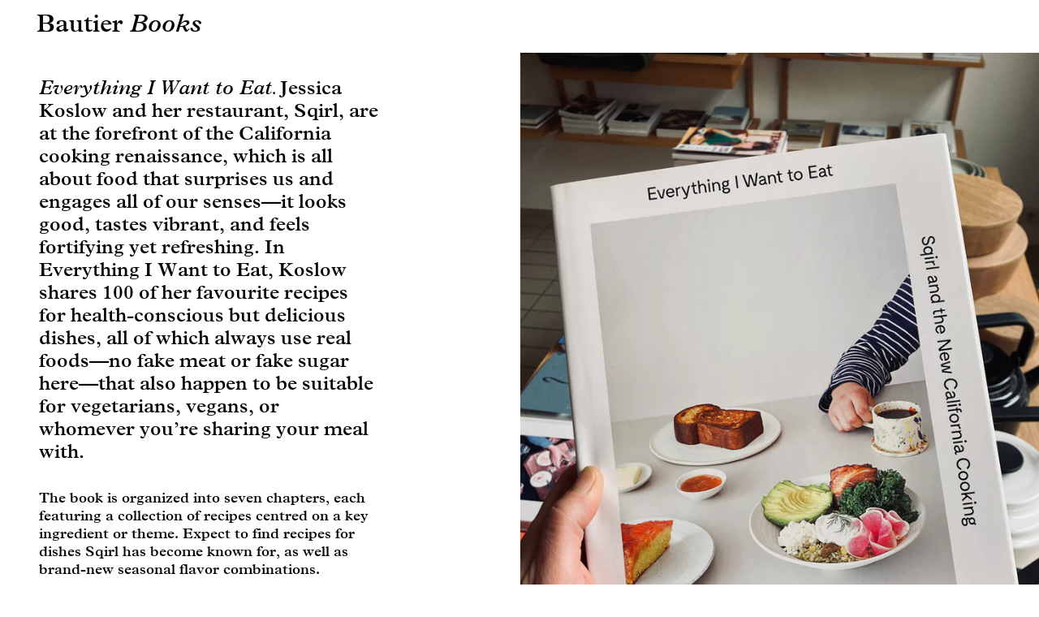

--- FILE ---
content_type: text/html; charset=utf-8
request_url: https://bautier.com/products/everything-i-want-to-eat
body_size: 19428
content:
<!doctype html>
<!--[if IE 8]> <html class="no-js lt-ie9" lang="en"> <![endif]-->
<!--[if IE 9 ]> <html class="ie9 no-js"> <![endif]-->
<!-- [if (gt IE 9)|!(IE)]><! -->
<html class="no-js" lang="en">
  <!-- <![endif] -->
  <head>
    <!-- Basic page needs ================================================== -->
    

    <meta charset="utf-8">

    <!--[if IE]> <meta http-equiv='X-UA-Compatible' content='IE=edge,chrome=1'> <![endif]-->

    

    <!-- Title and description ================================================== -->
    <title>
      Everything I Want to Eat
      
      
       &ndash; BAUTIER
    </title>

    
      <meta name="description" content="Jessica Koslow and her restaurant, Sqirl, are at the forefront of the California cooking renaissance, which is all about food that surprises us and engages all of our senses—it looks good, tastes vibrant, and feels fortifying yet refreshing. In Everything I Want to Eat, Koslow shares 100 of her favourite recipes for he">
    

    <!-- Helpers ================================================== -->
    <!-- /snippets/social-meta-tags.liquid -->


  <meta property="og:type" content="product">
  <meta property="og:title" content="Always Home, A Daughter&#39;s Recipes &amp; Stories">
  
    <meta property="og:image" content="http://bautier.com/cdn/shop/products/AlwaysHome_06_grande.jpg?v=1709641011">
    <meta property="og:image:secure_url" content="https://bautier.com/cdn/shop/products/AlwaysHome_06_grande.jpg?v=1709641011">
  
    <meta property="og:image" content="http://bautier.com/cdn/shop/products/AlwaysHome_07_grande.jpg?v=1709641011">
    <meta property="og:image:secure_url" content="https://bautier.com/cdn/shop/products/AlwaysHome_07_grande.jpg?v=1709641011">
  
    <meta property="og:image" content="http://bautier.com/cdn/shop/files/AlwaysHome_01_grande.jpg?v=1709641011">
    <meta property="og:image:secure_url" content="https://bautier.com/cdn/shop/files/AlwaysHome_01_grande.jpg?v=1709641011">
  
  <meta property="og:description" content="A cookbook and culinary memoir about growing up as the daughter of revered chef/restaurateur Alice Waters: a story of food, family, and the need for beauty in all aspects of life.
In this extraordinarily intimate portrait of her mother–and herself–Fanny Singer, daughter of food icon and activist Alice Waters, chronicles a unique world of food, wine, and travel; a world filled with colourful characters, mouth-watering traditions, and sumptuous feasts. Across dozens of vignettes with accompanying recipes, she shares the story of her own culinary coming of age and reveals a side of her legendary mother that has never been seen before. A charming, smart translation of Alice Waters’s ideals and attitudes about food for a new generation, &#39;Always Home&#39; is a loving, often funny, unsentimental, and exquisitely written look at a life defined in so many ways by food, as well as the bond between mother and daughter. 


Fanny Singer

Published by First Vintage Books Edition - Penguin US, February 2022

Soft cover, 320p. 235x165mm
">
  <meta property="og:price:amount" content="29,00">
  <meta property="og:price:currency" content="EUR">

<meta property="og:url" content="https://bautier.com/products/everything-i-want-to-eat">
<meta property="og:site_name" content="BAUTIER">




  <meta name="twitter:card" content="summary">


  <meta name="twitter:title" content="Always Home, A Daughter&#39;s Recipes &amp; Stories">
  <meta name="twitter:description" content="A cookbook and culinary memoir about growing up as the daughter of revered chef/restaurateur Alice Waters: a story of food, family, and the need for beauty in all aspects of life.
In this extraordinar">
  <meta name="twitter:image" content="https://bautier.com/cdn/shop/files/AlwaysHome_01_grande.jpg?v=1709641011">
  <meta name="twitter:image:width" content="600">
  <meta name="twitter:image:height" content="600">


    <link rel="canonical" href="https://bautier.com/products/everything-i-want-to-eat">
    <meta name="viewport" content="width=device-width,initial-scale=1,shrink-to-fit=no">
    <meta name="theme-color" content="#747474">

    <script src="//bautier.com/cdn/shop/t/7/assets/modernizr.min.js?v=7183834309323910971725440327" type="text/javascript"></script>

    <!-- CSS ================================================== -->
    <link href="//bautier.com/cdn/shop/t/7/assets/normalize.min.css?v=170337455730343006441725440327" rel="stylesheet" type="text/css" media="all" />
    <link href="//bautier.com/cdn/shop/t/7/assets/timber-basics.scss.css?v=62178757861040398221726490119" rel="stylesheet" type="text/css" media="all" />
    <link href="//bautier.com/cdn/shop/t/7/assets/swipebox.min.css?v=128849271161003962491725440327" rel="stylesheet" type="text/css" media="all" />
    <link href="//bautier.com/cdn/shop/t/7/assets/bautierTheme.css?v=112650999456231307531728031752" rel="stylesheet" type="text/css" media="all" />

    <!-- Header hook for plugins ================================================== -->
    <script>window.performance && window.performance.mark && window.performance.mark('shopify.content_for_header.start');</script><meta id="shopify-digital-wallet" name="shopify-digital-wallet" content="/24220465/digital_wallets/dialog">
<meta name="shopify-checkout-api-token" content="42c5407e5159ba8373a7f1abe6c6b4c4">
<link rel="alternate" type="application/json+oembed" href="https://bautier.com/products/everything-i-want-to-eat.oembed">
<script async="async" src="/checkouts/internal/preloads.js?locale=en-BE"></script>
<link rel="preconnect" href="https://shop.app" crossorigin="anonymous">
<script async="async" src="https://shop.app/checkouts/internal/preloads.js?locale=en-BE&shop_id=24220465" crossorigin="anonymous"></script>
<script id="apple-pay-shop-capabilities" type="application/json">{"shopId":24220465,"countryCode":"BE","currencyCode":"EUR","merchantCapabilities":["supports3DS"],"merchantId":"gid:\/\/shopify\/Shop\/24220465","merchantName":"BAUTIER","requiredBillingContactFields":["postalAddress","email","phone"],"requiredShippingContactFields":["postalAddress","email","phone"],"shippingType":"shipping","supportedNetworks":["visa","maestro","masterCard","amex"],"total":{"type":"pending","label":"BAUTIER","amount":"1.00"},"shopifyPaymentsEnabled":true,"supportsSubscriptions":true}</script>
<script id="shopify-features" type="application/json">{"accessToken":"42c5407e5159ba8373a7f1abe6c6b4c4","betas":["rich-media-storefront-analytics"],"domain":"bautier.com","predictiveSearch":true,"shopId":24220465,"locale":"en"}</script>
<script>var Shopify = Shopify || {};
Shopify.shop = "bautier-design.myshopify.com";
Shopify.locale = "en";
Shopify.currency = {"active":"EUR","rate":"1.0"};
Shopify.country = "BE";
Shopify.theme = {"name":"Bautier Theme - October 2024","id":171809636682,"schema_name":null,"schema_version":null,"theme_store_id":null,"role":"main"};
Shopify.theme.handle = "null";
Shopify.theme.style = {"id":null,"handle":null};
Shopify.cdnHost = "bautier.com/cdn";
Shopify.routes = Shopify.routes || {};
Shopify.routes.root = "/";</script>
<script type="module">!function(o){(o.Shopify=o.Shopify||{}).modules=!0}(window);</script>
<script>!function(o){function n(){var o=[];function n(){o.push(Array.prototype.slice.apply(arguments))}return n.q=o,n}var t=o.Shopify=o.Shopify||{};t.loadFeatures=n(),t.autoloadFeatures=n()}(window);</script>
<script>
  window.ShopifyPay = window.ShopifyPay || {};
  window.ShopifyPay.apiHost = "shop.app\/pay";
  window.ShopifyPay.redirectState = null;
</script>
<script id="shop-js-analytics" type="application/json">{"pageType":"product"}</script>
<script defer="defer" async type="module" src="//bautier.com/cdn/shopifycloud/shop-js/modules/v2/client.init-shop-cart-sync_IZsNAliE.en.esm.js"></script>
<script defer="defer" async type="module" src="//bautier.com/cdn/shopifycloud/shop-js/modules/v2/chunk.common_0OUaOowp.esm.js"></script>
<script type="module">
  await import("//bautier.com/cdn/shopifycloud/shop-js/modules/v2/client.init-shop-cart-sync_IZsNAliE.en.esm.js");
await import("//bautier.com/cdn/shopifycloud/shop-js/modules/v2/chunk.common_0OUaOowp.esm.js");

  window.Shopify.SignInWithShop?.initShopCartSync?.({"fedCMEnabled":true,"windoidEnabled":true});

</script>
<script>
  window.Shopify = window.Shopify || {};
  if (!window.Shopify.featureAssets) window.Shopify.featureAssets = {};
  window.Shopify.featureAssets['shop-js'] = {"shop-cart-sync":["modules/v2/client.shop-cart-sync_DLOhI_0X.en.esm.js","modules/v2/chunk.common_0OUaOowp.esm.js"],"init-fed-cm":["modules/v2/client.init-fed-cm_C6YtU0w6.en.esm.js","modules/v2/chunk.common_0OUaOowp.esm.js"],"shop-button":["modules/v2/client.shop-button_BCMx7GTG.en.esm.js","modules/v2/chunk.common_0OUaOowp.esm.js"],"shop-cash-offers":["modules/v2/client.shop-cash-offers_BT26qb5j.en.esm.js","modules/v2/chunk.common_0OUaOowp.esm.js","modules/v2/chunk.modal_CGo_dVj3.esm.js"],"init-windoid":["modules/v2/client.init-windoid_B9PkRMql.en.esm.js","modules/v2/chunk.common_0OUaOowp.esm.js"],"init-shop-email-lookup-coordinator":["modules/v2/client.init-shop-email-lookup-coordinator_DZkqjsbU.en.esm.js","modules/v2/chunk.common_0OUaOowp.esm.js"],"shop-toast-manager":["modules/v2/client.shop-toast-manager_Di2EnuM7.en.esm.js","modules/v2/chunk.common_0OUaOowp.esm.js"],"shop-login-button":["modules/v2/client.shop-login-button_BtqW_SIO.en.esm.js","modules/v2/chunk.common_0OUaOowp.esm.js","modules/v2/chunk.modal_CGo_dVj3.esm.js"],"avatar":["modules/v2/client.avatar_BTnouDA3.en.esm.js"],"pay-button":["modules/v2/client.pay-button_CWa-C9R1.en.esm.js","modules/v2/chunk.common_0OUaOowp.esm.js"],"init-shop-cart-sync":["modules/v2/client.init-shop-cart-sync_IZsNAliE.en.esm.js","modules/v2/chunk.common_0OUaOowp.esm.js"],"init-customer-accounts":["modules/v2/client.init-customer-accounts_DenGwJTU.en.esm.js","modules/v2/client.shop-login-button_BtqW_SIO.en.esm.js","modules/v2/chunk.common_0OUaOowp.esm.js","modules/v2/chunk.modal_CGo_dVj3.esm.js"],"init-shop-for-new-customer-accounts":["modules/v2/client.init-shop-for-new-customer-accounts_JdHXxpS9.en.esm.js","modules/v2/client.shop-login-button_BtqW_SIO.en.esm.js","modules/v2/chunk.common_0OUaOowp.esm.js","modules/v2/chunk.modal_CGo_dVj3.esm.js"],"init-customer-accounts-sign-up":["modules/v2/client.init-customer-accounts-sign-up_D6__K_p8.en.esm.js","modules/v2/client.shop-login-button_BtqW_SIO.en.esm.js","modules/v2/chunk.common_0OUaOowp.esm.js","modules/v2/chunk.modal_CGo_dVj3.esm.js"],"checkout-modal":["modules/v2/client.checkout-modal_C_ZQDY6s.en.esm.js","modules/v2/chunk.common_0OUaOowp.esm.js","modules/v2/chunk.modal_CGo_dVj3.esm.js"],"shop-follow-button":["modules/v2/client.shop-follow-button_XetIsj8l.en.esm.js","modules/v2/chunk.common_0OUaOowp.esm.js","modules/v2/chunk.modal_CGo_dVj3.esm.js"],"lead-capture":["modules/v2/client.lead-capture_DvA72MRN.en.esm.js","modules/v2/chunk.common_0OUaOowp.esm.js","modules/v2/chunk.modal_CGo_dVj3.esm.js"],"shop-login":["modules/v2/client.shop-login_ClXNxyh6.en.esm.js","modules/v2/chunk.common_0OUaOowp.esm.js","modules/v2/chunk.modal_CGo_dVj3.esm.js"],"payment-terms":["modules/v2/client.payment-terms_CNlwjfZz.en.esm.js","modules/v2/chunk.common_0OUaOowp.esm.js","modules/v2/chunk.modal_CGo_dVj3.esm.js"]};
</script>
<script>(function() {
  var isLoaded = false;
  function asyncLoad() {
    if (isLoaded) return;
    isLoaded = true;
    var urls = ["\/\/s3.amazonaws.com\/booster-eu-cookie\/bautier-design.myshopify.com\/booster_eu_cookie.js?shop=bautier-design.myshopify.com","https:\/\/cdn.hextom.com\/js\/quickannouncementbar.js?shop=bautier-design.myshopify.com"];
    for (var i = 0; i < urls.length; i++) {
      var s = document.createElement('script');
      s.type = 'text/javascript';
      s.async = true;
      s.src = urls[i];
      var x = document.getElementsByTagName('script')[0];
      x.parentNode.insertBefore(s, x);
    }
  };
  if(window.attachEvent) {
    window.attachEvent('onload', asyncLoad);
  } else {
    window.addEventListener('load', asyncLoad, false);
  }
})();</script>
<script id="__st">var __st={"a":24220465,"offset":3600,"reqid":"db56dfbe-b354-49c2-95b7-8767a969dd6a-1768525775","pageurl":"bautier.com\/products\/everything-i-want-to-eat","u":"cde0fde22c59","p":"product","rtyp":"product","rid":4482830958615};</script>
<script>window.ShopifyPaypalV4VisibilityTracking = true;</script>
<script id="captcha-bootstrap">!function(){'use strict';const t='contact',e='account',n='new_comment',o=[[t,t],['blogs',n],['comments',n],[t,'customer']],c=[[e,'customer_login'],[e,'guest_login'],[e,'recover_customer_password'],[e,'create_customer']],r=t=>t.map((([t,e])=>`form[action*='/${t}']:not([data-nocaptcha='true']) input[name='form_type'][value='${e}']`)).join(','),a=t=>()=>t?[...document.querySelectorAll(t)].map((t=>t.form)):[];function s(){const t=[...o],e=r(t);return a(e)}const i='password',u='form_key',d=['recaptcha-v3-token','g-recaptcha-response','h-captcha-response',i],f=()=>{try{return window.sessionStorage}catch{return}},m='__shopify_v',_=t=>t.elements[u];function p(t,e,n=!1){try{const o=window.sessionStorage,c=JSON.parse(o.getItem(e)),{data:r}=function(t){const{data:e,action:n}=t;return t[m]||n?{data:e,action:n}:{data:t,action:n}}(c);for(const[e,n]of Object.entries(r))t.elements[e]&&(t.elements[e].value=n);n&&o.removeItem(e)}catch(o){console.error('form repopulation failed',{error:o})}}const l='form_type',E='cptcha';function T(t){t.dataset[E]=!0}const w=window,h=w.document,L='Shopify',v='ce_forms',y='captcha';let A=!1;((t,e)=>{const n=(g='f06e6c50-85a8-45c8-87d0-21a2b65856fe',I='https://cdn.shopify.com/shopifycloud/storefront-forms-hcaptcha/ce_storefront_forms_captcha_hcaptcha.v1.5.2.iife.js',D={infoText:'Protected by hCaptcha',privacyText:'Privacy',termsText:'Terms'},(t,e,n)=>{const o=w[L][v],c=o.bindForm;if(c)return c(t,g,e,D).then(n);var r;o.q.push([[t,g,e,D],n]),r=I,A||(h.body.append(Object.assign(h.createElement('script'),{id:'captcha-provider',async:!0,src:r})),A=!0)});var g,I,D;w[L]=w[L]||{},w[L][v]=w[L][v]||{},w[L][v].q=[],w[L][y]=w[L][y]||{},w[L][y].protect=function(t,e){n(t,void 0,e),T(t)},Object.freeze(w[L][y]),function(t,e,n,w,h,L){const[v,y,A,g]=function(t,e,n){const i=e?o:[],u=t?c:[],d=[...i,...u],f=r(d),m=r(i),_=r(d.filter((([t,e])=>n.includes(e))));return[a(f),a(m),a(_),s()]}(w,h,L),I=t=>{const e=t.target;return e instanceof HTMLFormElement?e:e&&e.form},D=t=>v().includes(t);t.addEventListener('submit',(t=>{const e=I(t);if(!e)return;const n=D(e)&&!e.dataset.hcaptchaBound&&!e.dataset.recaptchaBound,o=_(e),c=g().includes(e)&&(!o||!o.value);(n||c)&&t.preventDefault(),c&&!n&&(function(t){try{if(!f())return;!function(t){const e=f();if(!e)return;const n=_(t);if(!n)return;const o=n.value;o&&e.removeItem(o)}(t);const e=Array.from(Array(32),(()=>Math.random().toString(36)[2])).join('');!function(t,e){_(t)||t.append(Object.assign(document.createElement('input'),{type:'hidden',name:u})),t.elements[u].value=e}(t,e),function(t,e){const n=f();if(!n)return;const o=[...t.querySelectorAll(`input[type='${i}']`)].map((({name:t})=>t)),c=[...d,...o],r={};for(const[a,s]of new FormData(t).entries())c.includes(a)||(r[a]=s);n.setItem(e,JSON.stringify({[m]:1,action:t.action,data:r}))}(t,e)}catch(e){console.error('failed to persist form',e)}}(e),e.submit())}));const S=(t,e)=>{t&&!t.dataset[E]&&(n(t,e.some((e=>e===t))),T(t))};for(const o of['focusin','change'])t.addEventListener(o,(t=>{const e=I(t);D(e)&&S(e,y())}));const B=e.get('form_key'),M=e.get(l),P=B&&M;t.addEventListener('DOMContentLoaded',(()=>{const t=y();if(P)for(const e of t)e.elements[l].value===M&&p(e,B);[...new Set([...A(),...v().filter((t=>'true'===t.dataset.shopifyCaptcha))])].forEach((e=>S(e,t)))}))}(h,new URLSearchParams(w.location.search),n,t,e,['guest_login'])})(!0,!0)}();</script>
<script integrity="sha256-4kQ18oKyAcykRKYeNunJcIwy7WH5gtpwJnB7kiuLZ1E=" data-source-attribution="shopify.loadfeatures" defer="defer" src="//bautier.com/cdn/shopifycloud/storefront/assets/storefront/load_feature-a0a9edcb.js" crossorigin="anonymous"></script>
<script crossorigin="anonymous" defer="defer" src="//bautier.com/cdn/shopifycloud/storefront/assets/shopify_pay/storefront-65b4c6d7.js?v=20250812"></script>
<script data-source-attribution="shopify.dynamic_checkout.dynamic.init">var Shopify=Shopify||{};Shopify.PaymentButton=Shopify.PaymentButton||{isStorefrontPortableWallets:!0,init:function(){window.Shopify.PaymentButton.init=function(){};var t=document.createElement("script");t.src="https://bautier.com/cdn/shopifycloud/portable-wallets/latest/portable-wallets.en.js",t.type="module",document.head.appendChild(t)}};
</script>
<script data-source-attribution="shopify.dynamic_checkout.buyer_consent">
  function portableWalletsHideBuyerConsent(e){var t=document.getElementById("shopify-buyer-consent"),n=document.getElementById("shopify-subscription-policy-button");t&&n&&(t.classList.add("hidden"),t.setAttribute("aria-hidden","true"),n.removeEventListener("click",e))}function portableWalletsShowBuyerConsent(e){var t=document.getElementById("shopify-buyer-consent"),n=document.getElementById("shopify-subscription-policy-button");t&&n&&(t.classList.remove("hidden"),t.removeAttribute("aria-hidden"),n.addEventListener("click",e))}window.Shopify?.PaymentButton&&(window.Shopify.PaymentButton.hideBuyerConsent=portableWalletsHideBuyerConsent,window.Shopify.PaymentButton.showBuyerConsent=portableWalletsShowBuyerConsent);
</script>
<script data-source-attribution="shopify.dynamic_checkout.cart.bootstrap">document.addEventListener("DOMContentLoaded",(function(){function t(){return document.querySelector("shopify-accelerated-checkout-cart, shopify-accelerated-checkout")}if(t())Shopify.PaymentButton.init();else{new MutationObserver((function(e,n){t()&&(Shopify.PaymentButton.init(),n.disconnect())})).observe(document.body,{childList:!0,subtree:!0})}}));
</script>
<link id="shopify-accelerated-checkout-styles" rel="stylesheet" media="screen" href="https://bautier.com/cdn/shopifycloud/portable-wallets/latest/accelerated-checkout-backwards-compat.css" crossorigin="anonymous">
<style id="shopify-accelerated-checkout-cart">
        #shopify-buyer-consent {
  margin-top: 1em;
  display: inline-block;
  width: 100%;
}

#shopify-buyer-consent.hidden {
  display: none;
}

#shopify-subscription-policy-button {
  background: none;
  border: none;
  padding: 0;
  text-decoration: underline;
  font-size: inherit;
  cursor: pointer;
}

#shopify-subscription-policy-button::before {
  box-shadow: none;
}

      </style>

<script>window.performance && window.performance.mark && window.performance.mark('shopify.content_for_header.end');</script>
    <!-- /snippets/oldIE-js.liquid -->


<!--[if lt IE 9]>
<script src="//cdnjs.cloudflare.com/ajax/libs/html5shiv/3.7.2/html5shiv.min.js" type="text/javascript"></script>
<script src="//bautier.com/cdn/shop/t/7/assets/respond.min.js?v=52248677837542619231725440327" type="text/javascript"></script>
<link href="//bautier.com/cdn/shop/t/7/assets/respond-proxy.html" id="respond-proxy" rel="respond-proxy" />
<link href="//bautier.com/search?q=a07dfa1178e453adb94c10dbea95c667" id="respond-redirect" rel="respond-redirect" />
<script src="//bautier.com/search?q=a07dfa1178e453adb94c10dbea95c667" type="text/javascript"></script>
<![endif]-->



    <script src="//ajax.googleapis.com/ajax/libs/jquery/1.12.4/jquery.min.js" type="text/javascript"></script>

    
    
  <link href="https://monorail-edge.shopifysvc.com" rel="dns-prefetch">
<script>(function(){if ("sendBeacon" in navigator && "performance" in window) {try {var session_token_from_headers = performance.getEntriesByType('navigation')[0].serverTiming.find(x => x.name == '_s').description;} catch {var session_token_from_headers = undefined;}var session_cookie_matches = document.cookie.match(/_shopify_s=([^;]*)/);var session_token_from_cookie = session_cookie_matches && session_cookie_matches.length === 2 ? session_cookie_matches[1] : "";var session_token = session_token_from_headers || session_token_from_cookie || "";function handle_abandonment_event(e) {var entries = performance.getEntries().filter(function(entry) {return /monorail-edge.shopifysvc.com/.test(entry.name);});if (!window.abandonment_tracked && entries.length === 0) {window.abandonment_tracked = true;var currentMs = Date.now();var navigation_start = performance.timing.navigationStart;var payload = {shop_id: 24220465,url: window.location.href,navigation_start,duration: currentMs - navigation_start,session_token,page_type: "product"};window.navigator.sendBeacon("https://monorail-edge.shopifysvc.com/v1/produce", JSON.stringify({schema_id: "online_store_buyer_site_abandonment/1.1",payload: payload,metadata: {event_created_at_ms: currentMs,event_sent_at_ms: currentMs}}));}}window.addEventListener('pagehide', handle_abandonment_event);}}());</script>
<script id="web-pixels-manager-setup">(function e(e,d,r,n,o){if(void 0===o&&(o={}),!Boolean(null===(a=null===(i=window.Shopify)||void 0===i?void 0:i.analytics)||void 0===a?void 0:a.replayQueue)){var i,a;window.Shopify=window.Shopify||{};var t=window.Shopify;t.analytics=t.analytics||{};var s=t.analytics;s.replayQueue=[],s.publish=function(e,d,r){return s.replayQueue.push([e,d,r]),!0};try{self.performance.mark("wpm:start")}catch(e){}var l=function(){var e={modern:/Edge?\/(1{2}[4-9]|1[2-9]\d|[2-9]\d{2}|\d{4,})\.\d+(\.\d+|)|Firefox\/(1{2}[4-9]|1[2-9]\d|[2-9]\d{2}|\d{4,})\.\d+(\.\d+|)|Chrom(ium|e)\/(9{2}|\d{3,})\.\d+(\.\d+|)|(Maci|X1{2}).+ Version\/(15\.\d+|(1[6-9]|[2-9]\d|\d{3,})\.\d+)([,.]\d+|)( \(\w+\)|)( Mobile\/\w+|) Safari\/|Chrome.+OPR\/(9{2}|\d{3,})\.\d+\.\d+|(CPU[ +]OS|iPhone[ +]OS|CPU[ +]iPhone|CPU IPhone OS|CPU iPad OS)[ +]+(15[._]\d+|(1[6-9]|[2-9]\d|\d{3,})[._]\d+)([._]\d+|)|Android:?[ /-](13[3-9]|1[4-9]\d|[2-9]\d{2}|\d{4,})(\.\d+|)(\.\d+|)|Android.+Firefox\/(13[5-9]|1[4-9]\d|[2-9]\d{2}|\d{4,})\.\d+(\.\d+|)|Android.+Chrom(ium|e)\/(13[3-9]|1[4-9]\d|[2-9]\d{2}|\d{4,})\.\d+(\.\d+|)|SamsungBrowser\/([2-9]\d|\d{3,})\.\d+/,legacy:/Edge?\/(1[6-9]|[2-9]\d|\d{3,})\.\d+(\.\d+|)|Firefox\/(5[4-9]|[6-9]\d|\d{3,})\.\d+(\.\d+|)|Chrom(ium|e)\/(5[1-9]|[6-9]\d|\d{3,})\.\d+(\.\d+|)([\d.]+$|.*Safari\/(?![\d.]+ Edge\/[\d.]+$))|(Maci|X1{2}).+ Version\/(10\.\d+|(1[1-9]|[2-9]\d|\d{3,})\.\d+)([,.]\d+|)( \(\w+\)|)( Mobile\/\w+|) Safari\/|Chrome.+OPR\/(3[89]|[4-9]\d|\d{3,})\.\d+\.\d+|(CPU[ +]OS|iPhone[ +]OS|CPU[ +]iPhone|CPU IPhone OS|CPU iPad OS)[ +]+(10[._]\d+|(1[1-9]|[2-9]\d|\d{3,})[._]\d+)([._]\d+|)|Android:?[ /-](13[3-9]|1[4-9]\d|[2-9]\d{2}|\d{4,})(\.\d+|)(\.\d+|)|Mobile Safari.+OPR\/([89]\d|\d{3,})\.\d+\.\d+|Android.+Firefox\/(13[5-9]|1[4-9]\d|[2-9]\d{2}|\d{4,})\.\d+(\.\d+|)|Android.+Chrom(ium|e)\/(13[3-9]|1[4-9]\d|[2-9]\d{2}|\d{4,})\.\d+(\.\d+|)|Android.+(UC? ?Browser|UCWEB|U3)[ /]?(15\.([5-9]|\d{2,})|(1[6-9]|[2-9]\d|\d{3,})\.\d+)\.\d+|SamsungBrowser\/(5\.\d+|([6-9]|\d{2,})\.\d+)|Android.+MQ{2}Browser\/(14(\.(9|\d{2,})|)|(1[5-9]|[2-9]\d|\d{3,})(\.\d+|))(\.\d+|)|K[Aa][Ii]OS\/(3\.\d+|([4-9]|\d{2,})\.\d+)(\.\d+|)/},d=e.modern,r=e.legacy,n=navigator.userAgent;return n.match(d)?"modern":n.match(r)?"legacy":"unknown"}(),u="modern"===l?"modern":"legacy",c=(null!=n?n:{modern:"",legacy:""})[u],f=function(e){return[e.baseUrl,"/wpm","/b",e.hashVersion,"modern"===e.buildTarget?"m":"l",".js"].join("")}({baseUrl:d,hashVersion:r,buildTarget:u}),m=function(e){var d=e.version,r=e.bundleTarget,n=e.surface,o=e.pageUrl,i=e.monorailEndpoint;return{emit:function(e){var a=e.status,t=e.errorMsg,s=(new Date).getTime(),l=JSON.stringify({metadata:{event_sent_at_ms:s},events:[{schema_id:"web_pixels_manager_load/3.1",payload:{version:d,bundle_target:r,page_url:o,status:a,surface:n,error_msg:t},metadata:{event_created_at_ms:s}}]});if(!i)return console&&console.warn&&console.warn("[Web Pixels Manager] No Monorail endpoint provided, skipping logging."),!1;try{return self.navigator.sendBeacon.bind(self.navigator)(i,l)}catch(e){}var u=new XMLHttpRequest;try{return u.open("POST",i,!0),u.setRequestHeader("Content-Type","text/plain"),u.send(l),!0}catch(e){return console&&console.warn&&console.warn("[Web Pixels Manager] Got an unhandled error while logging to Monorail."),!1}}}}({version:r,bundleTarget:l,surface:e.surface,pageUrl:self.location.href,monorailEndpoint:e.monorailEndpoint});try{o.browserTarget=l,function(e){var d=e.src,r=e.async,n=void 0===r||r,o=e.onload,i=e.onerror,a=e.sri,t=e.scriptDataAttributes,s=void 0===t?{}:t,l=document.createElement("script"),u=document.querySelector("head"),c=document.querySelector("body");if(l.async=n,l.src=d,a&&(l.integrity=a,l.crossOrigin="anonymous"),s)for(var f in s)if(Object.prototype.hasOwnProperty.call(s,f))try{l.dataset[f]=s[f]}catch(e){}if(o&&l.addEventListener("load",o),i&&l.addEventListener("error",i),u)u.appendChild(l);else{if(!c)throw new Error("Did not find a head or body element to append the script");c.appendChild(l)}}({src:f,async:!0,onload:function(){if(!function(){var e,d;return Boolean(null===(d=null===(e=window.Shopify)||void 0===e?void 0:e.analytics)||void 0===d?void 0:d.initialized)}()){var d=window.webPixelsManager.init(e)||void 0;if(d){var r=window.Shopify.analytics;r.replayQueue.forEach((function(e){var r=e[0],n=e[1],o=e[2];d.publishCustomEvent(r,n,o)})),r.replayQueue=[],r.publish=d.publishCustomEvent,r.visitor=d.visitor,r.initialized=!0}}},onerror:function(){return m.emit({status:"failed",errorMsg:"".concat(f," has failed to load")})},sri:function(e){var d=/^sha384-[A-Za-z0-9+/=]+$/;return"string"==typeof e&&d.test(e)}(c)?c:"",scriptDataAttributes:o}),m.emit({status:"loading"})}catch(e){m.emit({status:"failed",errorMsg:(null==e?void 0:e.message)||"Unknown error"})}}})({shopId: 24220465,storefrontBaseUrl: "https://bautier.com",extensionsBaseUrl: "https://extensions.shopifycdn.com/cdn/shopifycloud/web-pixels-manager",monorailEndpoint: "https://monorail-edge.shopifysvc.com/unstable/produce_batch",surface: "storefront-renderer",enabledBetaFlags: ["2dca8a86"],webPixelsConfigList: [{"id":"175735114","eventPayloadVersion":"v1","runtimeContext":"LAX","scriptVersion":"1","type":"CUSTOM","privacyPurposes":["ANALYTICS"],"name":"Google Analytics tag (migrated)"},{"id":"shopify-app-pixel","configuration":"{}","eventPayloadVersion":"v1","runtimeContext":"STRICT","scriptVersion":"0450","apiClientId":"shopify-pixel","type":"APP","privacyPurposes":["ANALYTICS","MARKETING"]},{"id":"shopify-custom-pixel","eventPayloadVersion":"v1","runtimeContext":"LAX","scriptVersion":"0450","apiClientId":"shopify-pixel","type":"CUSTOM","privacyPurposes":["ANALYTICS","MARKETING"]}],isMerchantRequest: false,initData: {"shop":{"name":"BAUTIER","paymentSettings":{"currencyCode":"EUR"},"myshopifyDomain":"bautier-design.myshopify.com","countryCode":"BE","storefrontUrl":"https:\/\/bautier.com"},"customer":null,"cart":null,"checkout":null,"productVariants":[{"price":{"amount":39.0,"currencyCode":"EUR"},"product":{"title":"Everything I Want to Eat","vendor":"BAUTIER","id":"4482830958615","untranslatedTitle":"Everything I Want to Eat","url":"\/products\/everything-i-want-to-eat","type":""},"id":"31627063820311","image":{"src":"\/\/bautier.com\/cdn\/shop\/products\/EverythingIWantToEat_00.jpg?v=1677070488"},"sku":"BK-JKEVERY","title":"Default Title","untranslatedTitle":"Default Title"}],"purchasingCompany":null},},"https://bautier.com/cdn","fcfee988w5aeb613cpc8e4bc33m6693e112",{"modern":"","legacy":""},{"shopId":"24220465","storefrontBaseUrl":"https:\/\/bautier.com","extensionBaseUrl":"https:\/\/extensions.shopifycdn.com\/cdn\/shopifycloud\/web-pixels-manager","surface":"storefront-renderer","enabledBetaFlags":"[\"2dca8a86\"]","isMerchantRequest":"false","hashVersion":"fcfee988w5aeb613cpc8e4bc33m6693e112","publish":"custom","events":"[[\"page_viewed\",{}],[\"product_viewed\",{\"productVariant\":{\"price\":{\"amount\":39.0,\"currencyCode\":\"EUR\"},\"product\":{\"title\":\"Everything I Want to Eat\",\"vendor\":\"BAUTIER\",\"id\":\"4482830958615\",\"untranslatedTitle\":\"Everything I Want to Eat\",\"url\":\"\/products\/everything-i-want-to-eat\",\"type\":\"\"},\"id\":\"31627063820311\",\"image\":{\"src\":\"\/\/bautier.com\/cdn\/shop\/products\/EverythingIWantToEat_00.jpg?v=1677070488\"},\"sku\":\"BK-JKEVERY\",\"title\":\"Default Title\",\"untranslatedTitle\":\"Default Title\"}}]]"});</script><script>
  window.ShopifyAnalytics = window.ShopifyAnalytics || {};
  window.ShopifyAnalytics.meta = window.ShopifyAnalytics.meta || {};
  window.ShopifyAnalytics.meta.currency = 'EUR';
  var meta = {"product":{"id":4482830958615,"gid":"gid:\/\/shopify\/Product\/4482830958615","vendor":"BAUTIER","type":"","handle":"everything-i-want-to-eat","variants":[{"id":31627063820311,"price":3900,"name":"Everything I Want to Eat","public_title":null,"sku":"BK-JKEVERY"}],"remote":false},"page":{"pageType":"product","resourceType":"product","resourceId":4482830958615,"requestId":"db56dfbe-b354-49c2-95b7-8767a969dd6a-1768525775"}};
  for (var attr in meta) {
    window.ShopifyAnalytics.meta[attr] = meta[attr];
  }
</script>
<script class="analytics">
  (function () {
    var customDocumentWrite = function(content) {
      var jquery = null;

      if (window.jQuery) {
        jquery = window.jQuery;
      } else if (window.Checkout && window.Checkout.$) {
        jquery = window.Checkout.$;
      }

      if (jquery) {
        jquery('body').append(content);
      }
    };

    var hasLoggedConversion = function(token) {
      if (token) {
        return document.cookie.indexOf('loggedConversion=' + token) !== -1;
      }
      return false;
    }

    var setCookieIfConversion = function(token) {
      if (token) {
        var twoMonthsFromNow = new Date(Date.now());
        twoMonthsFromNow.setMonth(twoMonthsFromNow.getMonth() + 2);

        document.cookie = 'loggedConversion=' + token + '; expires=' + twoMonthsFromNow;
      }
    }

    var trekkie = window.ShopifyAnalytics.lib = window.trekkie = window.trekkie || [];
    if (trekkie.integrations) {
      return;
    }
    trekkie.methods = [
      'identify',
      'page',
      'ready',
      'track',
      'trackForm',
      'trackLink'
    ];
    trekkie.factory = function(method) {
      return function() {
        var args = Array.prototype.slice.call(arguments);
        args.unshift(method);
        trekkie.push(args);
        return trekkie;
      };
    };
    for (var i = 0; i < trekkie.methods.length; i++) {
      var key = trekkie.methods[i];
      trekkie[key] = trekkie.factory(key);
    }
    trekkie.load = function(config) {
      trekkie.config = config || {};
      trekkie.config.initialDocumentCookie = document.cookie;
      var first = document.getElementsByTagName('script')[0];
      var script = document.createElement('script');
      script.type = 'text/javascript';
      script.onerror = function(e) {
        var scriptFallback = document.createElement('script');
        scriptFallback.type = 'text/javascript';
        scriptFallback.onerror = function(error) {
                var Monorail = {
      produce: function produce(monorailDomain, schemaId, payload) {
        var currentMs = new Date().getTime();
        var event = {
          schema_id: schemaId,
          payload: payload,
          metadata: {
            event_created_at_ms: currentMs,
            event_sent_at_ms: currentMs
          }
        };
        return Monorail.sendRequest("https://" + monorailDomain + "/v1/produce", JSON.stringify(event));
      },
      sendRequest: function sendRequest(endpointUrl, payload) {
        // Try the sendBeacon API
        if (window && window.navigator && typeof window.navigator.sendBeacon === 'function' && typeof window.Blob === 'function' && !Monorail.isIos12()) {
          var blobData = new window.Blob([payload], {
            type: 'text/plain'
          });

          if (window.navigator.sendBeacon(endpointUrl, blobData)) {
            return true;
          } // sendBeacon was not successful

        } // XHR beacon

        var xhr = new XMLHttpRequest();

        try {
          xhr.open('POST', endpointUrl);
          xhr.setRequestHeader('Content-Type', 'text/plain');
          xhr.send(payload);
        } catch (e) {
          console.log(e);
        }

        return false;
      },
      isIos12: function isIos12() {
        return window.navigator.userAgent.lastIndexOf('iPhone; CPU iPhone OS 12_') !== -1 || window.navigator.userAgent.lastIndexOf('iPad; CPU OS 12_') !== -1;
      }
    };
    Monorail.produce('monorail-edge.shopifysvc.com',
      'trekkie_storefront_load_errors/1.1',
      {shop_id: 24220465,
      theme_id: 171809636682,
      app_name: "storefront",
      context_url: window.location.href,
      source_url: "//bautier.com/cdn/s/trekkie.storefront.cd680fe47e6c39ca5d5df5f0a32d569bc48c0f27.min.js"});

        };
        scriptFallback.async = true;
        scriptFallback.src = '//bautier.com/cdn/s/trekkie.storefront.cd680fe47e6c39ca5d5df5f0a32d569bc48c0f27.min.js';
        first.parentNode.insertBefore(scriptFallback, first);
      };
      script.async = true;
      script.src = '//bautier.com/cdn/s/trekkie.storefront.cd680fe47e6c39ca5d5df5f0a32d569bc48c0f27.min.js';
      first.parentNode.insertBefore(script, first);
    };
    trekkie.load(
      {"Trekkie":{"appName":"storefront","development":false,"defaultAttributes":{"shopId":24220465,"isMerchantRequest":null,"themeId":171809636682,"themeCityHash":"18115332736611404201","contentLanguage":"en","currency":"EUR","eventMetadataId":"91362b79-e046-4dc6-afe4-62a2f003fd17"},"isServerSideCookieWritingEnabled":true,"monorailRegion":"shop_domain","enabledBetaFlags":["65f19447"]},"Session Attribution":{},"S2S":{"facebookCapiEnabled":false,"source":"trekkie-storefront-renderer","apiClientId":580111}}
    );

    var loaded = false;
    trekkie.ready(function() {
      if (loaded) return;
      loaded = true;

      window.ShopifyAnalytics.lib = window.trekkie;

      var originalDocumentWrite = document.write;
      document.write = customDocumentWrite;
      try { window.ShopifyAnalytics.merchantGoogleAnalytics.call(this); } catch(error) {};
      document.write = originalDocumentWrite;

      window.ShopifyAnalytics.lib.page(null,{"pageType":"product","resourceType":"product","resourceId":4482830958615,"requestId":"db56dfbe-b354-49c2-95b7-8767a969dd6a-1768525775","shopifyEmitted":true});

      var match = window.location.pathname.match(/checkouts\/(.+)\/(thank_you|post_purchase)/)
      var token = match? match[1]: undefined;
      if (!hasLoggedConversion(token)) {
        setCookieIfConversion(token);
        window.ShopifyAnalytics.lib.track("Viewed Product",{"currency":"EUR","variantId":31627063820311,"productId":4482830958615,"productGid":"gid:\/\/shopify\/Product\/4482830958615","name":"Everything I Want to Eat","price":"39.00","sku":"BK-JKEVERY","brand":"BAUTIER","variant":null,"category":"","nonInteraction":true,"remote":false},undefined,undefined,{"shopifyEmitted":true});
      window.ShopifyAnalytics.lib.track("monorail:\/\/trekkie_storefront_viewed_product\/1.1",{"currency":"EUR","variantId":31627063820311,"productId":4482830958615,"productGid":"gid:\/\/shopify\/Product\/4482830958615","name":"Everything I Want to Eat","price":"39.00","sku":"BK-JKEVERY","brand":"BAUTIER","variant":null,"category":"","nonInteraction":true,"remote":false,"referer":"https:\/\/bautier.com\/products\/everything-i-want-to-eat"});
      }
    });


        var eventsListenerScript = document.createElement('script');
        eventsListenerScript.async = true;
        eventsListenerScript.src = "//bautier.com/cdn/shopifycloud/storefront/assets/shop_events_listener-3da45d37.js";
        document.getElementsByTagName('head')[0].appendChild(eventsListenerScript);

})();</script>
  <script>
  if (!window.ga || (window.ga && typeof window.ga !== 'function')) {
    window.ga = function ga() {
      (window.ga.q = window.ga.q || []).push(arguments);
      if (window.Shopify && window.Shopify.analytics && typeof window.Shopify.analytics.publish === 'function') {
        window.Shopify.analytics.publish("ga_stub_called", {}, {sendTo: "google_osp_migration"});
      }
      console.error("Shopify's Google Analytics stub called with:", Array.from(arguments), "\nSee https://help.shopify.com/manual/promoting-marketing/pixels/pixel-migration#google for more information.");
    };
    if (window.Shopify && window.Shopify.analytics && typeof window.Shopify.analytics.publish === 'function') {
      window.Shopify.analytics.publish("ga_stub_initialized", {}, {sendTo: "google_osp_migration"});
    }
  }
</script>
<script
  defer
  src="https://bautier.com/cdn/shopifycloud/perf-kit/shopify-perf-kit-3.0.3.min.js"
  data-application="storefront-renderer"
  data-shop-id="24220465"
  data-render-region="gcp-us-east1"
  data-page-type="product"
  data-theme-instance-id="171809636682"
  data-theme-name=""
  data-theme-version=""
  data-monorail-region="shop_domain"
  data-resource-timing-sampling-rate="10"
  data-shs="true"
  data-shs-beacon="true"
  data-shs-export-with-fetch="true"
  data-shs-logs-sample-rate="1"
  data-shs-beacon-endpoint="https://bautier.com/api/collect"
></script>
</head>

  
  <body
    id="everything-i-want-to-eat"
    class="template-product"
  >
    <div id="NavDrawer" class="drawer drawer--left">
      <div class="drawer__header">
        <div class="drawer__title h3">Browse</div>
        <div class="drawer__close js-drawer-close">
          <button type="button" class="icon-fallback-text">
            <span class="icon icon-x" aria-hidden="true"></span>
            <span class="fallback-text">Close menu</span>
          </button>
        </div>
      </div>
    </div>

    
      <div id="CartDrawer" class="drawer drawer--right">
        <div class="drawer__header">
          <div class="drawer__title h3">
            Cart (<span id="CartCountCopy">0</span>)
          </div>
          <div class="drawer__close js-drawer-close">Close</div>
        </div>
        <div id="CartContainer"></div>
      </div>
    

    <div id="PageContainer">
      <!-- HEADER -->
      <header class="header">
        <div class="header-inner">
          <div class="title-bar">
            <h1 class="page-title">
              <a href="/" class="home-link">Bautier</a>

              
                

                

                

                

                

                

                
                  <a href="/collections/books" class="category-link"> Books</a>
                

                
              

              
            </h1>
            <div class="open-menu"><span></span><span></span><span></span><span></span></div>
          </div>

          <div class="navigation-bar">
            <div class="close-menu"><span></span><span></span></div>

            <div id="store-info-container"></div>

            <div class="main-menu">
              <nav>
                <h2 class="hide">Main Menu</h2>
                <!-- <a href="#" class="close-menu">Close</a> -->
                <ul class="nav-container">
                  <li class="col1">
                    
                    <ul class="sublist">
                      
                        
                        <li class="nav-item">
                          <a href="/collections/furniture">Furniture</a>
                        </li>
                      
                        
                        <li class="nav-item">
                          <a href="/collections/accessoires">Accessoires</a>
                        </li>
                      
                        
                        <li class="nav-item">
                          <a href="/collections/books">Books</a>
                        </li>
                      
                    </ul>
                  </li>

                  <li class="col2">
                    <ul class="sublist">
                      
                        <li class="nav-item">
                          <a href="/pages/cafe">Café</a>
                        </li>
                      
                        <li class="nav-item">
                          <a href="/pages/apartments">Apartments</a>
                        </li>
                      
                    </ul>
                  </li>

                  <li class="col3">
                    <ul class="sublist">
                      
                        <li class="nav-item">
                          <a href="/pages/about">About</a>
                        </li>
                      
                        <li class="nav-item">
                          <a href="/blogs/news">Journal</a>
                        </li>
                      
                    </ul>
                  </li>
                </ul>
              </nav>

              <div class="cart">
                

                <div>
                  <a
                    href="/cart"
                    class="site-header__cart-toggle js-drawer-open-right"
                    aria-controls="CartDrawer"
                    aria-expanded="false"
                  >
                    Cart
                    (<span id="CartCount">0</span>)
                  </a>
                </div>
              </div>
            </div>
          </div>
        </div>
      </header>
      <!-- /HEADER -->

      <!-- /templates/product.accessoires.liquid -->


















<main id="main" class="main-content">
  <div class="grid-container hero-area">

    
      

    <div class="grid grid--full">
        <div class="grid__item desk--one-half push--desk--one-half image-container lazyload hero-image">
          
          <img src="//bautier.com/cdn/shop/products/EverythingIWantToEat_00_1024x1024.jpg?v=1677070488" alt="Everything I Want to Eat">
          
        </div><!--
        --><div class="grid__item desk--two-fifths pull--desk--one-half lazyload intro" itemscope itemtype="http://schema.org/Product">

            <meta itemprop="url" content="https://bautier.com/products/everything-i-want-to-eat">
            <meta itemprop="image" content="//bautier.com/cdn/shop/products/EverythingIWantToEat_00_grande.jpg?v=1677070488">        


            <h2 class="title">Everything I Want to Eat</h2>. <p>Jessica Koslow and her restaurant, Sqirl, are at the forefront of the California cooking renaissance, which is all about food that surprises us and engages all of our senses—it looks good, tastes vibrant, and feels fortifying yet refreshing. In Everything I Want to Eat, Koslow shares 100 of her favourite recipes for health-conscious but delicious dishes, all of which always use real foods—no fake meat or fake sugar here—that also happen to be suitable for vegetarians, vegans, or whomever you’re sharing your meal with.</p>
<p>The book is organized into seven chapters, each featuring a collection of recipes centred on a key ingredient or theme. Expect to find recipes for dishes Sqirl has become known for, as well as brand-new seasonal flavor combinations.<br></p>
<ul></ul>
<ul>
<li>Published by Abrams, 2016<br>
</li>
<li>Hard cover, 280p. 267x215mm</li>
</ul>          

            <link itemprop="availability" href="http://schema.org/InStock">


            

            <form action="/cart/add" method="post" enctype="multipart/form-data" id="AddToCartForm" class="form-vertical">

              


              <select name="id" id="productSelect" class="product-single__variants">
                <option value="">select option</option>              
                
                  

                    
                    <option  selected="selected"  data-sku="BK-JKEVERY" value="31627063820311">Default Title - €39,00</option>

                  
                
              </select>

              <span class="visually-hidden">Regular price</span>
              <span id="ProductPrice" class="h2" itemprop="price" content="0.0">
                
              </span>

              

              <button type="submit" name="add" id="AddToCart" class="btn">
                <span id="AddToCartText">Add to Cart</span>
              </button>

              <div class="productLinks">                      
                <p><a href="#shipping" class="shippingBtn">Shipping &amp; Returns</a></p>
              </div> 


            </form>

        </div> 

    </div>    






<script src="//bautier.com/cdn/shopifycloud/storefront/assets/themes_support/option_selection-b017cd28.js" type="text/javascript"></script>
<script>
  var selectCallback = function(variant, selector) {
    timber.productPage({
      money_format: "€{{ amount_with_comma_separator }}",
      variant: variant,
      selector: selector
    });
  };

  jQuery(function($) {
    new Shopify.OptionSelectors('productSelect', {
      product: {"id":4482830958615,"title":"Everything I Want to Eat","handle":"everything-i-want-to-eat","description":"\u003cp\u003eJessica Koslow and her restaurant, Sqirl, are at the forefront of the California cooking renaissance, which is all about food that surprises us and engages all of our senses—it looks good, tastes vibrant, and feels fortifying yet refreshing. In Everything I Want to Eat, Koslow shares 100 of her favourite recipes for health-conscious but delicious dishes, all of which always use real foods—no fake meat or fake sugar here—that also happen to be suitable for vegetarians, vegans, or whomever you’re sharing your meal with.\u003c\/p\u003e\n\u003cp\u003eThe book is organized into seven chapters, each featuring a collection of recipes centred on a key ingredient or theme. Expect to find recipes for dishes Sqirl has become known for, as well as brand-new seasonal flavor combinations.\u003cbr\u003e\u003c\/p\u003e\n\u003cul\u003e\u003c\/ul\u003e\n\u003cul\u003e\n\u003cli\u003ePublished by Abrams, 2016\u003cbr\u003e\n\u003c\/li\u003e\n\u003cli\u003eHard cover, 280p. 267x215mm\u003c\/li\u003e\n\u003c\/ul\u003e","published_at":"2020-06-30T13:16:37+02:00","created_at":"2020-06-30T13:12:37+02:00","vendor":"BAUTIER","type":"","tags":["food"],"price":3900,"price_min":3900,"price_max":3900,"available":true,"price_varies":false,"compare_at_price":null,"compare_at_price_min":0,"compare_at_price_max":0,"compare_at_price_varies":false,"variants":[{"id":31627063820311,"title":"Default Title","option1":"Default Title","option2":null,"option3":null,"sku":"BK-JKEVERY","requires_shipping":true,"taxable":true,"featured_image":null,"available":true,"name":"Everything I Want to Eat","public_title":null,"options":["Default Title"],"price":3900,"weight":300,"compare_at_price":null,"inventory_quantity":4,"inventory_management":"shopify","inventory_policy":"deny","barcode":"","requires_selling_plan":false,"selling_plan_allocations":[]}],"images":["\/\/bautier.com\/cdn\/shop\/products\/EverythingIWantToEat_00.jpg?v=1677070488","\/\/bautier.com\/cdn\/shop\/products\/EverythingIWantToEat_03.jpg?v=1677070488","\/\/bautier.com\/cdn\/shop\/products\/EverythingIWantToEat_05.jpg?v=1677070488","\/\/bautier.com\/cdn\/shop\/products\/EverythingIWantToEat_04.jpg?v=1677070488","\/\/bautier.com\/cdn\/shop\/products\/EverythingIWantToEat_02.jpg?v=1677070488"],"featured_image":"\/\/bautier.com\/cdn\/shop\/products\/EverythingIWantToEat_00.jpg?v=1677070488","options":["Title"],"media":[{"alt":null,"id":22728420294679,"position":1,"preview_image":{"aspect_ratio":0.714,"height":4032,"width":2880,"src":"\/\/bautier.com\/cdn\/shop\/products\/EverythingIWantToEat_00.jpg?v=1677070488"},"aspect_ratio":0.714,"height":4032,"media_type":"image","src":"\/\/bautier.com\/cdn\/shop\/products\/EverythingIWantToEat_00.jpg?v=1677070488","width":2880},{"alt":null,"id":6154152116247,"position":2,"preview_image":{"aspect_ratio":1.4,"height":1218,"width":1705,"src":"\/\/bautier.com\/cdn\/shop\/products\/EverythingIWantToEat_03.jpg?v=1677070488"},"aspect_ratio":1.4,"height":1218,"media_type":"image","src":"\/\/bautier.com\/cdn\/shop\/products\/EverythingIWantToEat_03.jpg?v=1677070488","width":1705},{"alt":null,"id":6154152181783,"position":3,"preview_image":{"aspect_ratio":0.714,"height":1499,"width":1071,"src":"\/\/bautier.com\/cdn\/shop\/products\/EverythingIWantToEat_05.jpg?v=1677070488"},"aspect_ratio":0.714,"height":1499,"media_type":"image","src":"\/\/bautier.com\/cdn\/shop\/products\/EverythingIWantToEat_05.jpg?v=1677070488","width":1071},{"alt":null,"id":6154152149015,"position":4,"preview_image":{"aspect_ratio":0.714,"height":1719,"width":1228,"src":"\/\/bautier.com\/cdn\/shop\/products\/EverythingIWantToEat_04.jpg?v=1677070488"},"aspect_ratio":0.714,"height":1719,"media_type":"image","src":"\/\/bautier.com\/cdn\/shop\/products\/EverythingIWantToEat_04.jpg?v=1677070488","width":1228},{"alt":null,"id":6154152083479,"position":5,"preview_image":{"aspect_ratio":0.714,"height":1641,"width":1172,"src":"\/\/bautier.com\/cdn\/shop\/products\/EverythingIWantToEat_02.jpg?v=1677070488"},"aspect_ratio":0.714,"height":1641,"media_type":"image","src":"\/\/bautier.com\/cdn\/shop\/products\/EverythingIWantToEat_02.jpg?v=1677070488","width":1172}],"requires_selling_plan":false,"selling_plan_groups":[],"content":"\u003cp\u003eJessica Koslow and her restaurant, Sqirl, are at the forefront of the California cooking renaissance, which is all about food that surprises us and engages all of our senses—it looks good, tastes vibrant, and feels fortifying yet refreshing. In Everything I Want to Eat, Koslow shares 100 of her favourite recipes for health-conscious but delicious dishes, all of which always use real foods—no fake meat or fake sugar here—that also happen to be suitable for vegetarians, vegans, or whomever you’re sharing your meal with.\u003c\/p\u003e\n\u003cp\u003eThe book is organized into seven chapters, each featuring a collection of recipes centred on a key ingredient or theme. Expect to find recipes for dishes Sqirl has become known for, as well as brand-new seasonal flavor combinations.\u003cbr\u003e\u003c\/p\u003e\n\u003cul\u003e\u003c\/ul\u003e\n\u003cul\u003e\n\u003cli\u003ePublished by Abrams, 2016\u003cbr\u003e\n\u003c\/li\u003e\n\u003cli\u003eHard cover, 280p. 267x215mm\u003c\/li\u003e\n\u003c\/ul\u003e"},
      onVariantSelected: selectCallback,
      enableHistoryState: true
    });

    // Add label if only one product option and it isn't 'Title'. Could be 'Size'.
    

    // Hide selectors if we only have 1 variant and its title contains 'Default'.
    
      $('.selector-wrapper').hide();
    

   
  });
</script>


      


  </div><!-- /grid-container -->

  

  

    <!-- EXTRA IMAGES -->
    <div class="extra-images">
      <div class="grid grid--right">

        <!-- where there is a lightbox -->
           

          <!-- Where there are no lightbox images -->
          

              
                  
                

          

              
                
                <div class="grid__item landscape">
                  <div class="image-container lazyload">
                      <img src="//bautier.com/cdn/shop/products/EverythingIWantToEat_03_1024x1024.jpg?v=1677070488" alt="Everything I Want to Eat">
                  </div>
                </div>

              

          

              
                
                <div class="grid__item portrait">
                  <div class="image-container lazyload">
                      <img src="//bautier.com/cdn/shop/products/EverythingIWantToEat_05_1024x1024.jpg?v=1677070488" alt="Everything I Want to Eat">
                  </div>
                </div>

              

          

              
                
                <div class="grid__item portrait">
                  <div class="image-container lazyload">
                      <img src="//bautier.com/cdn/shop/products/EverythingIWantToEat_04_1024x1024.jpg?v=1677070488" alt="Everything I Want to Eat">
                  </div>
                </div>

              

          

              
                
                <div class="grid__item portrait">
                  <div class="image-container lazyload">
                      <img src="//bautier.com/cdn/shop/products/EverythingIWantToEat_02_1024x1024.jpg?v=1677070488" alt="Everything I Want to Eat">
                  </div>
                </div>

              

           

        

      </div>
    </div>
    <!-- /EXTRA IMAGES -->

    <!-- LIGHTBOX IMAGES -->
    


  

  <!-- NEXT AND PREVIOUS PRODUCTS -->

 
  

</main>

<!-- RELATED PRODUCTS -->
<aside class="related-products">
  
  
  

  <div class="grid-container">
    <div class="grid">

      
        <div class="grid__item title">
          <h2 class="title">Related items</h2>
        </div>
      

      <!--

      
      
          














 
    --><div class="grid__item palm--one-half lap--one-third desk--one-third lazyload product 
      
        food
      
    ">
      <a href="/products/all-the-stuff-we-cooked">
          <div class="image-container">
            <img class="lazyload" src="//bautier.com/cdn/shop/products/AllTheStuffWeCooked_00_1024x1024.jpg?v=1620043811" alt="All the Stuff We Cooked: 49 recipes"> 
          </div> 
          <h3 class="title">All the Stuff We Cooked: 49 recipes</h3>
          <p class="price">
           
            
              
                €20,00
              
            
                                  
          </p>                    
        </a>
    </div><!--
 

        

      
      
          














 
    --><div class="grid__item palm--one-half lap--one-third desk--one-third lazyload product 
      
        food
      
    ">
      <a href="/products/nothing-fancy-1">
          <div class="image-container">
            <img class="lazyload" src="//bautier.com/cdn/shop/files/4ABA73AF-1DDD-4BD2-98CE-0226DFA8B2D2_1024x1024.jpg?v=1733865737" alt="Nothing Fancy"> 
          </div> 
          <h3 class="title">Nothing Fancy</h3>
          <p class="price">
           
            
              
                €36,00
              
            
                                  
          </p>                    
        </a>
    </div><!--
 

         

      
      
          














 
    --><div class="grid__item palm--one-half lap--one-third desk--one-third lazyload product 
      
        food
      
    ">
      <a href="/products/always-home">
          <div class="image-container">
            <img class="lazyload" src="//bautier.com/cdn/shop/files/AlwaysHome_01_1024x1024.jpg?v=1709641011" alt="Always Home, A Daughter&#39;s Recipes &amp; Stories"> 
          </div> 
          <h3 class="title">Always Home, A Daughter's Recipes & Stories</h3>
          <p class="price">
           
            
              
                €29,00
              
            
                                  
          </p>                    
        </a>
    </div><!--
 

       

    </div>
  </div>
</aside>   



      <!-- global subsidiary content -->
      <aside class="grid-container globals">
        <div class="grid">
          <!-- ABOUT -->
          <div id="about" class="grid__item global">
            <div class="top-bar">
              <div class="close-globals"><span></span><span></span></div>
            </div>
            <div class="intro">
              <h2 class="title">About Bautier</h2>
              <p>Belgian brand Bautier offers essential products for the home. Founded in 2013 by designer Marina Bautier, it aims to create functional, durable, and well-made pieces, designed to be used and loved for a lifetime.</p>
            </div>
            <div class="sub-info">
              <p>Serene, qualitative and simple is the best way to describe the brand. Bautier is not about making standout objects. Its designs are pure and modest, reduced to its bare essentials. Through a collection of well-crafted items, the company has established an enduring and seasonless style with the flexibility to refine over time.</p>
<p>At Bautier, the starting point for creating new products is quality, relying on efficient assembly techniques and intelligent use of honest materials. Since sustainability is also a part of the brand&rsquo;s philosophy, it has been naturally incorporated into all processes: from carefully choosing local suppliers, manufacturers, and materials, to informing customers about the care of products to prolong their lifespan.</p>
<p>After ten years of working in the furniture industry, Marina Bautier&rsquo;s ambition to set up her own brand alongside her design practice grew stronger.&nbsp;What started with a unique assortment of solid wooden furniture has now developed into a full home collection, including small must-have accessories and classic homeware. Personally sourced and curated by Bautier, the range is complemented with qualitative objects from other local brands.</p>
<p>The Bautier studio, workshop, and store are based in Brussels, Belgium. All items are sold exclusively at the Bautier shop and website.</p>
            </div>
            <div class="sign-up">
              <div class="cmApp_embedFormContainer" style="display:none;"></div>
              <ul class="social">
                <li class="instagram"><a href="https://www.instagram.com/marinabautier" target="blank">Instagram</a></li>
              </ul>
            </div>
          </div>
          <!-- HOW TO ORDER -->
          <div id="how-to-order" class="grid__item global">
            <div class="top-bar">
              <div class="close-globals"><span></span><span></span></div>
            </div>
            <div class="intro">
              <h2>How to order</h2>
              <p>Bautier products are exclusively available from this website and our store in Brussels.</p>
            </div>
            <div class="sub-info">
              <!--brussels's store -->
<section>
<h3>Brussels store</h3>
<p>Our store at 314 Chaussée de Forest, 1190 Brussels is open Wednesday to Saturday from 10am to 6pm. Most items are on display and directly available. For large furniture pieces, a delivery might have to be organised.
</p>
</section>

<!-- online orders -->
<section>
<h3>Order Furniture online</h3>
<p>We deliver most items worldwide. Please fill in the quote request available on the product pages on this website. We will then get back to you with a shipping quote and estimated delivery date. Your order will be confirmed once we receive your payment, which can be done by bank transfer or credit card.</p>
</section>

<!-- online orders -->
<section>
<h3>Order Accessoires online</h3>
<p>Accessoires can be ordered directly from this website by adding the items to the cart and proceed to checkout.</p>
</section>
<!-- leadtimes -->
<section>
<h3>Leadtimes</h3>
<p>Most items are held on stock (unless indicated otherwise on product page) and can be delivered without delay. Upholstery is made to order on a 4 weeks lead time.</p>
</section>

<!--trade enquiries -->
<section>
<h3>Trade enquiries</h3>
<p>Special prices apply for professionals, please <a href="mailto:info@bautier.com">contact us</a> for a quote.
</p>
</section>
            </div>
            <!-- /sub-info -->
          </div>
          <!-- PRESS -->
          <div id="press" class="grid__item global full-width">
            <div class="top-bar">
              <div class="close-globals"><span></span><span></span></div>
            </div>
            <div class="intro">
              <h2>Press</h2>
              <p>Please contact us on <a href="mailto:press@bautier.com">press@bautier.com</a> to enquire for press material. Or give us a call on +32 2 520 03 19.</p>
            </div>
          </div>
          
        </div>
      </aside>

      <!-- footer -->

      <footer id="footer" class="footer">
        <div class="store-info">
          <h2 class="title">Bautier Store.</h2>
          <p class="phone">+32 2 520 03 19</p>
          <p class="address">314 chaussée de Forest, 1190 Brussels</p>
          <p class="digital">info@bautier.com, www.bautier.com</p>
          <h3 class="small-title">Opening hours</h3>
          <p class="opening">Wednesday-Saturday: 10-18.00</p>
        </div>
        <div class="footer-section">
          <div class="newsletter">
            <h3>Sign up for our newsletter</h3>
            <form
              class="js-cm-form"
              id="subForm"
              action="https://www.createsend.com/t/subscribeerror?description="
              method="post"
              data-id="5B5E7037DA78A748374AD499497E309EBCB04FB604D1AF60DF3C416FAD36E0F065E0D8243B96D40DE51E5A2D614A07D76DA68A5EADA385CB3F7327D970B758D7"
            >
              <div>
                <div>
                  <input
                    autocomplete="Email"
                    aria-label="Email"
                    class="js-cm-email-input qa-input-email"
                    id="fieldEmail"
                    maxlength="200"
                    name="cm-uikhdlr-uikhdlr"
                    required=""
                    type="email"
                    placeholder="Email"
                  >
                </div>
              </div>
              <button type="submit">Subscribe</button>
            </form>
          </div>
          <script
            type="text/javascript"
            src="https://js.createsend1.com/javascript/copypastesubscribeformlogic.js"
          ></script>
        </div>
        <div class="footer-section">
          <h3 class="footer-title">SHOP</h3>
          <ul class="footer-list">
            <li><a href="/collections/furniture">Furniture</a></li>
            <li><a href="/collections/accessoires">Accessoires</a></li>
            <li><a href="/collections/books">Books</a></li>
            <li><a href="/collections/gift-cards">Gift cards</a></li>
          </ul>
        </div>
        <div class="footer-section">
          <h3 class="footer-title">ABOUT</h3>
          <ul class="footer-list">
            <li><a href="/pages/about">About us</a></li>
            <li><a href="/pages/apartments">Apartments</a></li>
            <li><a href="/blogs/news">Journal</a></li>
            
          </ul>
        </div>
        <div class="footer-section">
          <h3 class="footer-title">CUSTOMER CARE</h3>
          <ul class="footer-list">
          
            <li><a href="/pages/shipping-and-returns">Shipping & Returns</a></li>
            <li><a href="/pages/privacy-policy">Privacy Policy</a></li>
<li class="instagram"><a href="https://www.instagram.com/marinabautier" target="blank">Instagram</a></li>
          </ul>
        </div>
        <div class="footer-bottom">
          <p>© Bautier 2025</p>
        </div>
      </footer>
      <!-- /footer -->
    </div>

    

    

    
      <!-- SHIPPING AND RETURNS -->
  <div id="shipping" class="right-overlay"> 
    <div class="top-bar">
      <a class="overlay-close" href="#"><span></span><span></span></a>
    </div> 
  	<div class="text"> 

	    <section>
      <h2>Shipping</h2>
	    <p>Orders are processed from Tuesday to Saturday and deliveries take place during standard business hours, Monday to Friday. We always do our best to notify you if there are any unexpected delays. Please do get in touch if you need your order to be processed urgently. </p>
<p>All of our shipping methods have tracking details, either sent with the Belgian Post, UPS, or our own transport for larger pieces. Once your order has been shipped, you will be emailed a tracking number so that you can follow your parcel. All packages are required to be signed for upon delivery. If you are not home, a card will be left in your letterbox.</p>
<p>Please find price indication and approximate delivery times below. These are for the Accessoires only, furniture shipping has to be quoted.</p>
<h3>Belgium</h3>
<p>Standard flat rate €10.00<br>
Next day delivery with Bpost</p>
<p>If you can make it to the store to collect your order you are more than welcome to chose the free 'pick up from store' option when checking out. Your order will be ready to pick up anytime that suits you during our store's opening hours.</p>
<h3>Europe</h3>
<p>Parcels to European countries are shipped with the Belgian post. Prices vary according to destination and weight of parcels. Please see pricing at checkout.<br>
From 2 to 5 days.</p>
<h3>United-States</h3>
<p>Orders are shipped with the Belgian Post, approximate delivery time is 5 to 8 days.<br>
From €15.00 for small parcels, up to €35.00 for larger ones.
</p><h3>International</h3>
<p>Except the above, all orders are shipped from Belgium with UPS. The shipping cost of all international orders will be determined by your region, and the individual weights of each product. </p>
<p>Please only supply us with a physical shipping address as we cannot ship internationally to a PO Box. If you have any questions regarding international shipping, please don't hesitate to contact us. Please note that if your item is held for custom clearance procedures, there may be delays beyond original delivery estimates.</p>
<h3>Customs charges on international orders</h3>
<p>For deliveries outside a European Member State, depending on the destination you may have to pay additional taxes or import duties. Bautier will not be held responsible for any additional taxes or duties incurred by your country. Customs policies vary widely from country to country; contact your local customs office for more information.</p>
      </section>

	    <section>
      <h2>Returns</h2>
	    <p>Under regulation of the Belgian law on trade and the information and protection of consumers of April 6 2010, you are able to cancel your order any time up to 14 days after the day of delivery. If you wish to cancel your order you must do so in writing by email at info@bautier.com.</p>

<p>If you request a refund, we will refund the amount you paid for your goods excluding the original delivery and the charge for returning the goods (unless they are faulty or damaged). The delivery charge is non-refundable. If you fail to take reasonable care of the goods before they return to us and this causes the damage or deterioration of the products, we will charge you for the reduction in value.</p>

<p>Any products returned should be unused and in their original packaging. Therefore, please check your goods thoroughly to ensure you are satisfied before disposing of your packaging.</p>

<h3>Contact</h3>
<p>Bautier. +32 2 520 03 19<br>
Chaussée de Forest 314, 1190 Brussels<br>
VAT BE0735 772 318</p>
<p>For customer services and enquiries please email us at <a href="mailto:info@bautier.com">info@bautier.com</a> </p>
      </section>
      
    </div>
      
</div> 
<!-- /SHIPPING AND RETURNS -->
    

    <script src="//bautier.com/cdn/shop/t/7/assets/timber.js?v=99004044499339186781725440327" type="text/javascript"></script>
    <script src="//bautier.com/cdn/shop/t/7/assets/plugins.min.js?v=182559428947616013471725440327" type="text/javascript"></script>
    <script src="//bautier.com/cdn/shop/t/7/assets/script.js?v=31848075255491078081726496698" type="text/javascript"></script>

    
    <script>
      
    </script>

    
    
      <script src="//bautier.com/cdn/shop/t/7/assets/handlebars.min.js?v=79044469952368397291725440327" type="text/javascript"></script>
      <!-- /snippets/ajax-cart-template.liquid -->


  <script id="CartTemplate" type="text/template">
  
    <form action="/cart" method="post" novalidate class="cart ajaxcart">
      <div class="ajaxcart__inner">
        {{#items}}
        <div class="ajaxcart__product">
          <div class="ajaxcart__row" data-line="{{line}}">
            <div class="grid">
              <div class="image">
                <a href="{{url}}" class="ajaxcart__product-image"><img src="{{img}}" alt=""></a>
              </div>
              <div class="text">
                <p>
                  <a href="{{url}}" class="ajaxcart__product-name">{{name}}</a>
                  {{#if variation}}
                    <span class="ajaxcart__product-meta">{{variation}}</span>
                  {{/if}}
                  {{#properties}}
                    {{#each this}}
                      {{#if this}}
                        <span class="ajaxcart__product-meta">{{@key}}: {{this}}</span>
                      {{/if}}
                    {{/each}}
                  {{/properties}}
                  
                </p>

                <div class="grid--full display-table">
                  <div class="grid__item display-table-cell one-half">
                    <div class="ajaxcart__qty">
                      <button type="button" class="ajaxcart__qty-adjust ajaxcart__qty--minus icon-fallback-text" data-id="{{key}}" data-qty="{{itemMinus}}" data-line="{{line}}">
                        <span class="icon icon-minus" aria-hidden="true"></span>
                        <span class="fallback-text" aria-hidden="true">&minus;</span>
                        <span class="visually-hidden">Reduce item quantity by one</span>
                      </button>
                      <input type="text" name="updates[]" class="ajaxcart__qty-num" value="{{itemQty}}" min="0" data-id="{{key}}" data-line="{{line}}" aria-label="quantity" pattern="[0-9]*">
                      <button type="button" class="ajaxcart__qty-adjust ajaxcart__qty--plus icon-fallback-text" data-id="{{key}}" data-line="{{line}}" data-qty="{{itemAdd}}">
                        <span class="icon icon-plus" aria-hidden="true"></span>
                        <span class="fallback-text" aria-hidden="true">+</span>
                        <span class="visually-hidden">Increase item quantity by one</span>

                      </button>
                    </div>

                  </div>
                  <div class="grid__item display-table-cell one-half text-right price">
                    {{#if discountsApplied}}
                      <small class="ajaxcart-item__price-strikethrough"><s>{{{originalLinePrice}}}</s></small>
                      <br><span>{{{linePrice}}}</span>
                    {{else}}
                      <span>{{{linePrice}}}</span>
                    {{/if}}



                    </div>
                  </div>
                  {{#if discountsApplied}}
                    <div class="grid--full display-table">
                      <div class="grid__item text-right">
                        {{#each discounts}}
                          <small class="ajaxcart-item__discount">{{ this.title }}</small><br>
                        {{/each}}
                      </div>
                    </div>
                  {{/if}}
                  </div>
                </div>
              </div>
            </div>
        {{/items}}

          </div>
        </div>        

        
      </div>
      <div class="ajaxcart__footer">
        <div class="grid--full">
          <div class="grid__item two-thirds subtotal">
            <p>Subtotal</p>
          </div>
          <div class="grid__item one-third text-right total-price">
            <p>{{{totalPrice}}}</p>
          </div>
          {{#if totalCartDiscount}}
            <p class="ajaxcart__savings text-center"><em>{{{totalCartDiscount}}}</em></p>
          {{/if}}
        </div>
        <p class="text-center">Shipping is calculated at the checkout.</p>
        <button type="submit" class="btn--secondary btn--full cart__checkout btn" name="checkout">
          Proceed to checkout
          
        </button>
        
          <div class="additional_checkout_buttons"><div class="dynamic-checkout__content" id="dynamic-checkout-cart" data-shopify="dynamic-checkout-cart"> <shopify-accelerated-checkout-cart wallet-configs="[{&quot;supports_subs&quot;:true,&quot;supports_def_opts&quot;:false,&quot;name&quot;:&quot;shop_pay&quot;,&quot;wallet_params&quot;:{&quot;shopId&quot;:24220465,&quot;merchantName&quot;:&quot;BAUTIER&quot;,&quot;personalized&quot;:true}}]" access-token="42c5407e5159ba8373a7f1abe6c6b4c4" buyer-country="BE" buyer-locale="en" buyer-currency="EUR" shop-id="24220465" cart-id="b7ad38d739fac8a61ed94c2b0e8b6ece" enabled-flags="[&quot;ae0f5bf6&quot;]" > <div class="wallet-button-wrapper"> <ul class='wallet-cart-grid wallet-cart-grid--skeleton' role="list" data-shopify-buttoncontainer="true"> <li data-testid='grid-cell' class='wallet-cart-button-container'><div class='wallet-cart-button wallet-cart-button__skeleton' role='button' disabled aria-hidden='true'>&nbsp</div></li> </ul> </div> </shopify-accelerated-checkout-cart> <small id="shopify-buyer-consent" class="hidden" aria-hidden="true" data-consent-type="subscription"> One or more of the items in your cart is a recurring or deferred purchase. By continuing, I agree to the <span id="shopify-subscription-policy-button">cancellation policy</span> and authorize you to charge my payment method at the prices, frequency and dates listed on this page until my order is fulfilled or I cancel, if permitted. </small> </div></div>
        
      </div>
    </form>
  
  </script>
  <script id="AjaxQty" type="text/template">
  
    <div class="ajaxcart__qty">
      <button type="button" class="ajaxcart__qty-adjust ajaxcart__qty--minus icon-fallback-text" data-id="{{key}}" data-qty="{{itemMinus}}">
        <span class="icon icon-minus" aria-hidden="true"></span>
        <span class="fallback-text" aria-hidden="true">&minus;</span>
        <span class="visually-hidden">Reduce item quantity by one</span>
      </button>
      <input type="text" class="ajaxcart__qty-num" value="{{itemQty}}" min="0" data-id="{{key}}" aria-label="quantity" pattern="[0-9]*">
      <button type="button" class="ajaxcart__qty-adjust ajaxcart__qty--plus icon-fallback-text" data-id="{{key}}" data-qty="{{itemAdd}}">
        <span class="icon icon-plus" aria-hidden="true"></span>
        <span class="fallback-text" aria-hidden="true">+</span>
        <span class="visually-hidden">Increase item quantity by one</span>
      </button>
    </div>
  
  </script>
  <script id="JsQty" type="text/template">
  
    <div class="js-qty">
      <button type="button" class="js-qty__adjust js-qty__adjust--minus icon-fallback-text" data-id="{{key}}" data-qty="{{itemMinus}}">
        <span class="icon icon-minus" aria-hidden="true"></span>
        <span class="fallback-text" aria-hidden="true">&minus;</span>
        <span class="visually-hidden">Reduce item quantity by one</span>
      </button>
      <input type="text" class="js-qty__num" value="{{itemQty}}" min="1" data-id="{{key}}" aria-label="quantity" pattern="[0-9]*" name="{{inputName}}" id="{{inputId}}">
      <button type="button" class="js-qty__adjust js-qty__adjust--plus icon-fallback-text" data-id="{{key}}" data-qty="{{itemAdd}}">
        <span class="icon icon-plus" aria-hidden="true"></span>
        <span class="fallback-text" aria-hidden="true">+</span>
        <span class="visually-hidden">Increase item quantity by one</span>
      </button>
    </div>
  
  </script>

      <script src="//bautier.com/cdn/shop/t/7/assets/ajax-cart.js?v=150283253058006467391725440327" type="text/javascript"></script>
      <script>
        jQuery(function($) {
          ajaxCart.init({
            formSelector: '#AddToCartForm',
            cartContainer: '#CartContainer',
            addToCartSelector: '#AddToCart',
            cartCountSelector: '#CartCount',
            cartCountSelectorCopy: '#CartCountCopy',
            cartCostSelector: '#CartCost',
            moneyFormat: "€{{ amount_with_comma_separator }}"
          });
        });

        jQuery(document.body).on('afterCartLoad.ajaxCart', function(evt, cart) {
          // Bind to 'afterCartLoad.ajaxCart' to run any javascript after the cart has loaded in the DOM
          timber.RightDrawer.open();
        });
      </script>
    

    <!-- **BEGIN** Hextom QAB Integration // Main Include - DO NOT MODIFY -->
    <!-- **BEGIN** Hextom QAB Integration // Main - DO NOT MODIFY -->
<script type="application/javascript">
    window.hextom_qab_meta = {
        p1: [
            
                
                    "doof"
                    
                
            
        ],
        p2: {
            
        }
    };
</script>
<!-- **END** Hextom QAB Integration // Main - DO NOT MODIFY -->
    <!-- **END** Hextom QAB Integration // Main Include - DO NOT MODIFY -->
  </body>
</html>


--- FILE ---
content_type: text/css
request_url: https://bautier.com/cdn/shop/t/7/assets/bautierTheme.css?v=112650999456231307531728031752
body_size: 17588
content:
/** Shopify CDN: Minification failed

Line 5498:20 The "-" operator only works if there is whitespace on both sides
Line 6770:2 "font-weigh" is not a known CSS property

**/
@charset "UTF-8";
/* ==========================================================================
   FONTS - @import must be at top of file, otherwise CSS will not work 
   ========================================================================== */
@import url("//hello.myfonts.net/count/34eaf9");
@font-face {
  font-family: "PlantinMTStd-Italic";
  src: url("34EAF9_0_0.eot");
  src: url("34EAF9_0_0.eot?#iefix") format("embedded-opentype"),
    url("34EAF9_0_0.woff2") format("woff2"),
    url("34EAF9_0_0.woff") format("woff"),
    url("34EAF9_0_0.ttf") format("truetype"),
    url("34EAF9_0_0.svg#wf") format("svg");
}
@font-face {
  font-family: "PlantinMTStd-Semibold";
  src: url("34EAF9_1_0.eot");
  src: url("34EAF9_1_0.eot?#iefix") format("embedded-opentype"),
    url("34EAF9_1_0.woff2") format("woff2"),
    url("34EAF9_1_0.woff") format("woff"),
    url("34EAF9_1_0.ttf") format("truetype"),
    url("34EAF9_1_0.svg#wf") format("svg");
}
@font-face {
  font-family: "PlantinMTStd-Regular";
  src: url("34EAF9_2_0.eot");
  src: url("34EAF9_2_0.eot?#iefix") format("embedded-opentype"),
    url("34EAF9_2_0.woff2") format("woff2"),
    url("34EAF9_2_0.woff") format("woff"),
    url("34EAF9_2_0.ttf") format("truetype"),
    url("34EAF9_2_0.svg#wf") format("svg");
}
@font-face {
  font-family: "PlantinMTStd-SemiboldIt";
  src: url("34EAF9_3_0.eot");
  src: url("34EAF9_3_0.eot?#iefix") format("embedded-opentype"),
    url("34EAF9_3_0.woff2") format("woff2"),
    url("34EAF9_3_0.woff") format("woff"),
    url("34EAF9_3_0.ttf") format("truetype"),
    url("34EAF9_3_0.svg#wf") format("svg");
}
/*------------------------------------*\
    $CSSWIZARDRY-GRIDS
\*------------------------------------*/
/**
 * CONTENTS
 * INTRODUCTION.........How the grid system works.
 * VARIABLES............Your settings.
 * MIXINS...............Library mixins.
 * GRID SETUP...........Build the grid structure.
 * WIDTHS...............Build our responsive widths around our breakpoints.
 * PUSH.................Push classes.
 * PULL.................Pull classes.
 */
/*------------------------------------*\
    $INTRODUCTION
\*------------------------------------*/
/**
 * csswizardry grids provides you with widths to suit a number of breakpoints
 * designed around devices of a size you specify. Out of the box, csswizardry
 * grids caters to the following types of device:
 *
 * palm     --  palm-based devices, like phones and small tablets
 * lap      --  lap-based devices, like iPads or laptops
 * portable --  all of the above
 * desk     --  stationary devices, like desktop computers
 * regular  --  any/all types of device
 *
 * These namespaces are then used in the library to give you the ability to
 * manipulate your layouts based around them, for example:
 *
   <div class="grid__item  one-whole  lap--one-half  desk--one-third">
 *
 * This would give you a grid item which is 100% width unless it is on a lap
 * device, at which point it become 50% wide, or it is on a desktop device, at
 * which point it becomes 33.333% width.
 *
 * csswizardry grids also has push and pull classes which allow you to nudge
 * grid items left and right by a defined amount. These follow the same naming
 * convention as above, but are prepended by either `push--` or `pull--`, for
 * example:
 *
   `class="grid__item  one-half  push--one-half"`
 *
 * This would give you a grid item which is 50% width and pushed over to the
 * right by 50%.
 *
 * All classes in csswizardry grids follow this patten, so you should fairly
 * quickly be able to piece together any combinations you can imagine, for
 * example:
 *
   `class="grid__item  one-whole  lap--one-half  desk--one-third  push--desk--one-third"`
 *
   `class="grid__item  one-quarter  palm--one-half  push--palm--one-half"`
 *
   `class="grid__item  palm--one-third  desk--five-twelfths"`
 */
/*------------------------------------*\
    $VARIABLES
\*------------------------------------*/
/**
 * If you are building a non-responsive site but would still like to use
 * csswizardry-grids, set this to ‘false’:
 */
/**
 * Is this build mobile first? Setting to ‘true’ means that all grids will be
 * 100% width if you do not apply a more specific class to them.
 */
/**
 * Set the spacing between your grid items.
 */
/**
 * Would you like Sass’ silent classes, or regular CSS classes?
 */
/**
 * Would you like push and pull classes enabled?
 */
/**
 * Using `inline-block` means that the grid items need their whitespace removing
 * in order for them to work correctly. Set the following to true if you are
 * going to achieve this by manually removing/commenting out any whitespace in
 * your HTML yourself.
 *
 * Setting this to false invokes a hack which cannot always be guaranteed,
 * please see the following for more detail:
 *
 * github.com/csswizardry/csswizardry-grids/commit/744d4b23c9d2b77d605b5991e54a397df72e0688
 * github.com/csswizardry/inuit.css/issues/170#issuecomment-14859371
 */
/**
 * Define your breakpoints. The first value is the prefix that shall be used for
 * your classes (e.g. `.palm--one-half`), the second value is the media query
 * that the breakpoint fires at.
 */
/**
 * Define which namespaced breakpoints you would like to generate for each of
 * widths, push and pull. This is handy if you only need pull on, say, desk, or
 * you only need a new width breakpoint at mobile sizes. It allows you to only
 * compile as much CSS as you need. All are turned on by default, but you can
 * add and remove breakpoints at will.
 *
 * Push and pull shall only be used if `$push` and/or `$pull` and `$responsive`
 * have been set to ‘true’.
 */
/*ANNA'S VARIABLES */
/*ANNA'S MOBILE FONT MIXINS */
/*ANNA'S DESKTOP FONT MIXINS */
/**
 * You do not need to edit anything from this line onward; csswizardry-grids is
 * good to go. Happy griddin’!
 */
/*------------------------------------*\
    $MIXINS
\*------------------------------------*/
/**
 * These mixins are for the library to use only, you should not need to modify
 * them at all.
 *
 * Enclose a block of code with a media query as named in `$breakpoints`.
 */
/**
 * Drop relative positioning into silent classes which can’t take advantage of
 * the `[class*="push--"]` and `[class*="pull--"]` selectors.
 */
/*------------------------------------*\
    $GRID SETUP
\*------------------------------------*/
/**
 * 1. Allow the grid system to be used on lists.
 * 2. Remove any margins and paddings that might affect the grid system.
 * 3. Apply a negative `margin-left` to negate the columns’ gutters.
 */
.grid {
  list-style: none;
  /* [1] */
  margin: 0;
  /* [2] */
  padding: 0;
  /* [2] */
  margin-left: -3.1%;
  /* [3] */
}

/**
 * 1. Cause columns to stack side-by-side.
 * 2. Space columns apart.
 * 3. Align columns to the tops of each other.
 * 4. Full-width unless told to behave otherwise.
 * 5. Required to combine fluid widths and fixed gutters.
 */
.grid__item {
  display: inline-block;
  /* [1] */
  padding-left: 3.1%;
  /* [2] */
  vertical-align: top;
  /* [3] */
  width: 100%;
  /* [4] */
  -webkit-box-sizing: border-box;
  /* [5] */
  -moz-box-sizing: border-box;
  /* [5] */
  box-sizing: border-box;
  /* [5] */
}

/**
 * Reversed grids allow you to structure your source in the opposite order to
 * how your rendered layout will appear. Extends `.grid`.
 */
.grid--rev {
  direction: rtl;
  text-align: left;
}
.grid--rev > .grid__item {
  direction: ltr;
  text-align: left;
}

/**
 * Gutterless grids have all the properties of regular grids, minus any spacing.
 * Extends `.grid`.
 */
.grid--full {
  margin-left: 0;
}
.grid--full > .grid__item {
  padding-left: 0;
}

/**
 * Align the entire grid to the right. Extends `.grid`.
 */
.grid--right {
  text-align: right;
}
.grid--right > .grid__item {
  text-align: left;
}

/**
 * Centered grids align grid items centrally without needing to use push or pull
 * classes. Extends `.grid`.
 */
.grid--center {
  text-align: center;
}
.grid--center > .grid__item {
  text-align: left;
}

/**
 * Align grid cells vertically (`.grid--middle` or `.grid--bottom`). Extends
 * `.grid`.
 */
.grid--middle > .grid__item {
  vertical-align: middle;
}

.grid--bottom > .grid__item {
  vertical-align: bottom;
}

/**
 * Create grids with narrower gutters. Extends `.grid`.
 */
.grid--narrow {
  margin-left: -1.55%;
}
.grid--narrow > .grid__item {
  padding-left: 1.55%;
}

/**
 * Create grids with wider gutters. Extends `.grid`.
 */
.grid--wide {
  margin-left: -6.2%;
}
.grid--wide > .grid__item {
  padding-left: 6.2%;
}

/*------------------------------------*\
    $WIDTHS
\*------------------------------------*/
/**
 * Create our width classes, prefixed by the specified namespace.
 */
/**
 * Our regular, non-responsive width classes.
 */
/**
 * Whole
 */
.one-whole {
  width: 100%;
}

/**
 * Halves
 */
.one-half,
.two-quarters,
.three-sixths,
.four-eighths,
.five-tenths,
.six-twelfths {
  width: 50%;
}

/**
 * Thirds
 */
.one-third,
.two-sixths,
.four-twelfths {
  width: 33.333%;
}

.two-thirds,
.four-sixths,
.eight-twelfths {
  width: 66.666%;
}

/**
 * Quarters
 */
.one-quarter,
.two-eighths,
.three-twelfths {
  width: 25%;
}

.three-quarters,
.six-eighths,
.nine-twelfths {
  width: 75%;
}

/**
 * Fifths
 */
.one-fifth,
.two-tenths {
  width: 20%;
}

.two-fifths,
.four-tenths {
  width: 40%;
}

.three-fifths,
.six-tenths {
  width: 60%;
}

.four-fifths,
.eight-tenths {
  width: 80%;
}

/**
 * Sixths
 */
.one-sixth,
.two-twelfths {
  width: 16.666%;
}

.five-sixths,
.ten-twelfths {
  width: 83.333%;
}

/**
 * Eighths
 */
.one-eighth {
  width: 12.5%;
}

.three-eighths {
  width: 37.5%;
}

.five-eighths {
  width: 62.5%;
}

.seven-eighths {
  width: 87.5%;
}

/**
 * Tenths
 */
.one-tenth {
  width: 10%;
}

.three-tenths {
  width: 30%;
}

.seven-tenths {
  width: 70%;
}

.nine-tenths {
  width: 90%;
}

/**
 * Twelfths
 */
.one-twelfth {
  width: 8.333%;
}

.five-twelfths {
  width: 41.666%;
}

.seven-twelfths {
  width: 58.333%;
}

.eleven-twelfths {
  width: 91.666%;
}

/**
 * Our responsive classes, if we have enabled them.
 */
@media only screen and (max-width: 1023px) {
  /**
   * Whole
   */
  .palm--one-whole {
    width: 100%;
  }

  /**
   * Halves
   */
  .palm--one-half,
  .palm--two-quarters,
  .palm--three-sixths,
  .palm--four-eighths,
  .palm--five-tenths,
  .palm--six-twelfths {
    width: 50%;
  }

  /**
   * Thirds
   */
  .palm--one-third,
  .palm--two-sixths,
  .palm--four-twelfths {
    width: 33.333%;
  }

  .palm--two-thirds,
  .palm--four-sixths,
  .palm--eight-twelfths {
    width: 66.666%;
  }

  /**
   * Quarters
   */
  .palm--one-quarter,
  .palm--two-eighths,
  .palm--three-twelfths {
    width: 25%;
  }

  .palm--three-quarters,
  .palm--six-eighths,
  .palm--nine-twelfths {
    width: 75%;
  }

  /**
   * Fifths
   */
  .palm--one-fifth,
  .palm--two-tenths {
    width: 20%;
  }

  .palm--two-fifths,
  .palm--four-tenths {
    width: 40%;
  }

  .palm--three-fifths,
  .palm--six-tenths {
    width: 60%;
  }

  .palm--four-fifths,
  .palm--eight-tenths {
    width: 80%;
  }

  /**
   * Sixths
   */
  .palm--one-sixth,
  .palm--two-twelfths {
    width: 16.666%;
  }

  .palm--five-sixths,
  .palm--ten-twelfths {
    width: 83.333%;
  }

  /**
   * Eighths
   */
  .palm--one-eighth {
    width: 12.5%;
  }

  .palm--three-eighths {
    width: 37.5%;
  }

  .palm--five-eighths {
    width: 62.5%;
  }

  .palm--seven-eighths {
    width: 87.5%;
  }

  /**
   * Tenths
   */
  .palm--one-tenth {
    width: 10%;
  }

  .palm--three-tenths {
    width: 30%;
  }

  .palm--seven-tenths {
    width: 70%;
  }

  .palm--nine-tenths {
    width: 90%;
  }

  /**
   * Twelfths
   */
  .palm--one-twelfth {
    width: 8.333%;
  }

  .palm--five-twelfths {
    width: 41.666%;
  }

  .palm--seven-twelfths {
    width: 58.333%;
  }

  .palm--eleven-twelfths {
    width: 91.666%;
  }
}
@media only screen and (min-width: 1024px) and (max-width: 1279px) {
  /**
   * Whole
   */
  .lap--one-whole {
    width: 100%;
  }

  /**
   * Halves
   */
  .lap--one-half,
  .lap--two-quarters,
  .lap--three-sixths,
  .lap--four-eighths,
  .lap--five-tenths,
  .lap--six-twelfths {
    width: 50%;
  }

  /**
   * Thirds
   */
  .lap--one-third,
  .lap--two-sixths,
  .lap--four-twelfths {
    width: 33.333%;
  }

  .lap--two-thirds,
  .lap--four-sixths,
  .lap--eight-twelfths {
    width: 66.666%;
  }

  /**
   * Quarters
   */
  .lap--one-quarter,
  .lap--two-eighths,
  .lap--three-twelfths {
    width: 25%;
  }

  .lap--three-quarters,
  .lap--six-eighths,
  .lap--nine-twelfths {
    width: 75%;
  }

  /**
   * Fifths
   */
  .lap--one-fifth,
  .lap--two-tenths {
    width: 20%;
  }

  .lap--two-fifths,
  .lap--four-tenths {
    width: 40%;
  }

  .lap--three-fifths,
  .lap--six-tenths {
    width: 60%;
  }

  .lap--four-fifths,
  .lap--eight-tenths {
    width: 80%;
  }

  /**
   * Sixths
   */
  .lap--one-sixth,
  .lap--two-twelfths {
    width: 16.666%;
  }

  .lap--five-sixths,
  .lap--ten-twelfths {
    width: 83.333%;
  }

  /**
   * Eighths
   */
  .lap--one-eighth {
    width: 12.5%;
  }

  .lap--three-eighths {
    width: 37.5%;
  }

  .lap--five-eighths {
    width: 62.5%;
  }

  .lap--seven-eighths {
    width: 87.5%;
  }

  /**
   * Tenths
   */
  .lap--one-tenth {
    width: 10%;
  }

  .lap--three-tenths {
    width: 30%;
  }

  .lap--seven-tenths {
    width: 70%;
  }

  .lap--nine-tenths {
    width: 90%;
  }

  /**
   * Twelfths
   */
  .lap--one-twelfth {
    width: 8.333%;
  }

  .lap--five-twelfths {
    width: 41.666%;
  }

  .lap--seven-twelfths {
    width: 58.333%;
  }

  .lap--eleven-twelfths {
    width: 91.666%;
  }
}
@media only screen and (max-width: 1279px) {
  /**
   * Whole
   */
  .portable--one-whole {
    width: 100%;
  }

  /**
   * Halves
   */
  .portable--one-half,
  .portable--two-quarters,
  .portable--three-sixths,
  .portable--four-eighths,
  .portable--five-tenths,
  .portable--six-twelfths {
    width: 50%;
  }

  /**
   * Thirds
   */
  .portable--one-third,
  .portable--two-sixths,
  .portable--four-twelfths {
    width: 33.333%;
  }

  .portable--two-thirds,
  .portable--four-sixths,
  .portable--eight-twelfths {
    width: 66.666%;
  }

  /**
   * Quarters
   */
  .portable--one-quarter,
  .portable--two-eighths,
  .portable--three-twelfths {
    width: 25%;
  }

  .portable--three-quarters,
  .portable--six-eighths,
  .portable--nine-twelfths {
    width: 75%;
  }

  /**
   * Fifths
   */
  .portable--one-fifth,
  .portable--two-tenths {
    width: 20%;
  }

  .portable--two-fifths,
  .portable--four-tenths {
    width: 40%;
  }

  .portable--three-fifths,
  .portable--six-tenths {
    width: 60%;
  }

  .portable--four-fifths,
  .portable--eight-tenths {
    width: 80%;
  }

  /**
   * Sixths
   */
  .portable--one-sixth,
  .portable--two-twelfths {
    width: 16.666%;
  }

  .portable--five-sixths,
  .portable--ten-twelfths {
    width: 83.333%;
  }

  /**
   * Eighths
   */
  .portable--one-eighth {
    width: 12.5%;
  }

  .portable--three-eighths {
    width: 37.5%;
  }

  .portable--five-eighths {
    width: 62.5%;
  }

  .portable--seven-eighths {
    width: 87.5%;
  }

  /**
   * Tenths
   */
  .portable--one-tenth {
    width: 10%;
  }

  .portable--three-tenths {
    width: 30%;
  }

  .portable--seven-tenths {
    width: 70%;
  }

  .portable--nine-tenths {
    width: 90%;
  }

  /**
   * Twelfths
   */
  .portable--one-twelfth {
    width: 8.333%;
  }

  .portable--five-twelfths {
    width: 41.666%;
  }

  .portable--seven-twelfths {
    width: 58.333%;
  }

  .portable--eleven-twelfths {
    width: 91.666%;
  }
}
@media only screen and (min-width: 1280px) {
  /**
   * Whole
   */
  .desk--one-whole {
    width: 100%;
  }

  /**
   * Halves
   */
  .desk--one-half,
  .desk--two-quarters,
  .desk--three-sixths,
  .desk--four-eighths,
  .desk--five-tenths,
  .desk--six-twelfths {
    width: 50%;
  }

  /**
   * Thirds
   */
  .desk--one-third,
  .desk--two-sixths,
  .desk--four-twelfths {
    width: 33%;
  }

  .desk--two-thirds,
  .desk--four-sixths,
  .desk--eight-twelfths {
    width: 66.666%;
  }

  /**
   * Quarters
   */
  .desk--one-quarter,
  .desk--two-eighths,
  .desk--three-twelfths {
    width: 25%;
  }

  .desk--three-quarters,
  .desk--six-eighths,
  .desk--nine-twelfths {
    width: 75%;
  }

  /**
   * Fifths
   */
  .desk--one-fifth,
  .desk--two-tenths {
    width: 20%;
  }

  .desk--two-fifths,
  .desk--four-tenths {
    width: 40%;
  }

  .desk--three-fifths,
  .desk--six-tenths {
    width: 60%;
  }

  .desk--four-fifths,
  .desk--eight-tenths {
    width: 80%;
  }

  /**
   * Sixths
   */
  .desk--one-sixth,
  .desk--two-twelfths {
    width: 16.666%;
  }

  .desk--five-sixths,
  .desk--ten-twelfths {
    width: 83.333%;
  }

  /**
   * Eighths
   */
  .desk--one-eighth {
    width: 12.5%;
  }

  .desk--three-eighths {
    width: 37.5%;
  }

  .desk--five-eighths {
    width: 62.5%;
  }

  .desk--seven-eighths {
    width: 87.5%;
  }

  /**
   * Tenths
   */
  .desk--one-tenth {
    width: 10%;
  }

  .desk--three-tenths {
    width: 30%;
  }

  .desk--seven-tenths {
    width: 70%;
  }

  .desk--nine-tenths {
    width: 90%;
  }

  /**
   * Twelfths
   */
  .desk--one-twelfth {
    width: 8.333%;
  }

  .desk--five-twelfths {
    width: 41.666%;
  }

  .desk--seven-twelfths {
    width: 58.333%;
  }

  .desk--eleven-twelfths {
    width: 91.666%;
  }
}
/*------------------------------------*\
    $PUSH
\*------------------------------------*/
/**
 * Push classes, to move grid items over to the right by certain amounts.
 */
/**
 * Not a particularly great selector, but the DRYest way to do things.
 */
[class*="push--"] {
  position: relative;
}

/**
 * Whole
 */
.push--one-whole {
  left: 100%;
}

/**
 * Halves
 */
.push--one-half,
.push--two-quarters,
.push--three-sixths,
.push--four-eighths,
.push--five-tenths,
.push--six-twelfths {
  left: 50%;
}

/**
 * Thirds
 */
.push--one-third,
.push--two-sixths,
.push--four-twelfths {
  left: 33.333%;
}

.push--two-thirds,
.push--four-sixths,
.push--eight-twelfths {
  left: 66.666%;
}

/**
 * Quarters
 */
.push--one-quarter,
.push--two-eighths,
.push--three-twelfths {
  left: 25%;
}

.push--three-quarters,
.push--six-eighths,
.push--nine-twelfths {
  left: 75%;
}

/**
 * Fifths
 */
.push--one-fifth,
.push--two-tenths {
  left: 20%;
}

.push--two-fifths,
.push--four-tenths {
  left: 40%;
}

.push--three-fifths,
.push--six-tenths {
  left: 60%;
}

.push--four-fifths,
.push--eight-tenths {
  left: 80%;
}

/**
 * Sixths
 */
.push--one-sixth,
.push--two-twelfths {
  left: 16.666%;
}

.push--five-sixths,
.push--ten-twelfths {
  left: 83.333%;
}

/**
 * Eighths
 */
.push--one-eighth {
  left: 12.5%;
}

.push--three-eighths {
  left: 37.5%;
}

.push--five-eighths {
  left: 62.5%;
}

.push--seven-eighths {
  left: 87.5%;
}

/**
 * Tenths
 */
.push--one-tenth {
  left: 10%;
}

.push--three-tenths {
  left: 30%;
}

.push--seven-tenths {
  left: 70%;
}

.push--nine-tenths {
  left: 90%;
}

/**
 * Twelfths
 */
.push--one-twelfth {
  left: 8.333%;
}

.push--five-twelfths {
  left: 41.666%;
}

.push--seven-twelfths {
  left: 58.333%;
}

.push--eleven-twelfths {
  left: 91.666%;
}

@media only screen and (max-width: 1023px) {
  /**
   * Whole
   */
  .push--palm--one-whole {
    left: 100%;
  }

  /**
   * Halves
   */
  .push--palm--one-half,
  .push--palm--two-quarters,
  .push--palm--three-sixths,
  .push--palm--four-eighths,
  .push--palm--five-tenths,
  .push--palm--six-twelfths {
    left: 50%;
  }

  /**
   * Thirds
   */
  .push--palm--one-third,
  .push--palm--two-sixths,
  .push--palm--four-twelfths {
    left: 33.333%;
  }

  .push--palm--two-thirds,
  .push--palm--four-sixths,
  .push--palm--eight-twelfths {
    left: 66.666%;
  }

  /**
   * Quarters
   */
  .push--palm--one-quarter,
  .push--palm--two-eighths,
  .push--palm--three-twelfths {
    left: 25%;
  }

  .push--palm--three-quarters,
  .push--palm--six-eighths,
  .push--palm--nine-twelfths {
    left: 75%;
  }

  /**
   * Fifths
   */
  .push--palm--one-fifth,
  .push--palm--two-tenths {
    left: 20%;
  }

  .push--palm--two-fifths,
  .push--palm--four-tenths {
    left: 40%;
  }

  .push--palm--three-fifths,
  .push--palm--six-tenths {
    left: 60%;
  }

  .push--palm--four-fifths,
  .push--palm--eight-tenths {
    left: 80%;
  }

  /**
   * Sixths
   */
  .push--palm--one-sixth,
  .push--palm--two-twelfths {
    left: 16.666%;
  }

  .push--palm--five-sixths,
  .push--palm--ten-twelfths {
    left: 83.333%;
  }

  /**
   * Eighths
   */
  .push--palm--one-eighth {
    left: 12.5%;
  }

  .push--palm--three-eighths {
    left: 37.5%;
  }

  .push--palm--five-eighths {
    left: 62.5%;
  }

  .push--palm--seven-eighths {
    left: 87.5%;
  }

  /**
   * Tenths
   */
  .push--palm--one-tenth {
    left: 10%;
  }

  .push--palm--three-tenths {
    left: 30%;
  }

  .push--palm--seven-tenths {
    left: 70%;
  }

  .push--palm--nine-tenths {
    left: 90%;
  }

  /**
   * Twelfths
   */
  .push--palm--one-twelfth {
    left: 8.333%;
  }

  .push--palm--five-twelfths {
    left: 41.666%;
  }

  .push--palm--seven-twelfths {
    left: 58.333%;
  }

  .push--palm--eleven-twelfths {
    left: 91.666%;
  }
}
@media only screen and (min-width: 1024px) and (max-width: 1279px) {
  /**
   * Whole
   */
  .push--lap--one-whole {
    left: 100%;
  }

  /**
   * Halves
   */
  .push--lap--one-half,
  .push--lap--two-quarters,
  .push--lap--three-sixths,
  .push--lap--four-eighths,
  .push--lap--five-tenths,
  .push--lap--six-twelfths {
    left: 50%;
  }

  /**
   * Thirds
   */
  .push--lap--one-third,
  .push--lap--two-sixths,
  .push--lap--four-twelfths {
    left: 33.333%;
  }

  .push--lap--two-thirds,
  .push--lap--four-sixths,
  .push--lap--eight-twelfths {
    left: 66.666%;
  }

  /**
   * Quarters
   */
  .push--lap--one-quarter,
  .push--lap--two-eighths,
  .push--lap--three-twelfths {
    left: 25%;
  }

  .push--lap--three-quarters,
  .push--lap--six-eighths,
  .push--lap--nine-twelfths {
    left: 75%;
  }

  /**
   * Fifths
   */
  .push--lap--one-fifth,
  .push--lap--two-tenths {
    left: 20%;
  }

  .push--lap--two-fifths,
  .push--lap--four-tenths {
    left: 40%;
  }

  .push--lap--three-fifths,
  .push--lap--six-tenths {
    left: 60%;
  }

  .push--lap--four-fifths,
  .push--lap--eight-tenths {
    left: 80%;
  }

  /**
   * Sixths
   */
  .push--lap--one-sixth,
  .push--lap--two-twelfths {
    left: 16.666%;
  }

  .push--lap--five-sixths,
  .push--lap--ten-twelfths {
    left: 83.333%;
  }

  /**
   * Eighths
   */
  .push--lap--one-eighth {
    left: 12.5%;
  }

  .push--lap--three-eighths {
    left: 37.5%;
  }

  .push--lap--five-eighths {
    left: 62.5%;
  }

  .push--lap--seven-eighths {
    left: 87.5%;
  }

  /**
   * Tenths
   */
  .push--lap--one-tenth {
    left: 10%;
  }

  .push--lap--three-tenths {
    left: 30%;
  }

  .push--lap--seven-tenths {
    left: 70%;
  }

  .push--lap--nine-tenths {
    left: 90%;
  }

  /**
   * Twelfths
   */
  .push--lap--one-twelfth {
    left: 8.333%;
  }

  .push--lap--five-twelfths {
    left: 41.666%;
  }

  .push--lap--seven-twelfths {
    left: 58.333%;
  }

  .push--lap--eleven-twelfths {
    left: 91.666%;
  }
}
@media only screen and (max-width: 1279px) {
  /**
   * Whole
   */
  .push--portable--one-whole {
    left: 100%;
  }

  /**
   * Halves
   */
  .push--portable--one-half,
  .push--portable--two-quarters,
  .push--portable--three-sixths,
  .push--portable--four-eighths,
  .push--portable--five-tenths,
  .push--portable--six-twelfths {
    left: 50%;
  }

  /**
   * Thirds
   */
  .push--portable--one-third,
  .push--portable--two-sixths,
  .push--portable--four-twelfths {
    left: 33.333%;
  }

  .push--portable--two-thirds,
  .push--portable--four-sixths,
  .push--portable--eight-twelfths {
    left: 66.666%;
  }

  /**
   * Quarters
   */
  .push--portable--one-quarter,
  .push--portable--two-eighths,
  .push--portable--three-twelfths {
    left: 25%;
  }

  .push--portable--three-quarters,
  .push--portable--six-eighths,
  .push--portable--nine-twelfths {
    left: 75%;
  }

  /**
   * Fifths
   */
  .push--portable--one-fifth,
  .push--portable--two-tenths {
    left: 20%;
  }

  .push--portable--two-fifths,
  .push--portable--four-tenths {
    left: 40%;
  }

  .push--portable--three-fifths,
  .push--portable--six-tenths {
    left: 60%;
  }

  .push--portable--four-fifths,
  .push--portable--eight-tenths {
    left: 80%;
  }

  /**
   * Sixths
   */
  .push--portable--one-sixth,
  .push--portable--two-twelfths {
    left: 16.666%;
  }

  .push--portable--five-sixths,
  .push--portable--ten-twelfths {
    left: 83.333%;
  }

  /**
   * Eighths
   */
  .push--portable--one-eighth {
    left: 12.5%;
  }

  .push--portable--three-eighths {
    left: 37.5%;
  }

  .push--portable--five-eighths {
    left: 62.5%;
  }

  .push--portable--seven-eighths {
    left: 87.5%;
  }

  /**
   * Tenths
   */
  .push--portable--one-tenth {
    left: 10%;
  }

  .push--portable--three-tenths {
    left: 30%;
  }

  .push--portable--seven-tenths {
    left: 70%;
  }

  .push--portable--nine-tenths {
    left: 90%;
  }

  /**
   * Twelfths
   */
  .push--portable--one-twelfth {
    left: 8.333%;
  }

  .push--portable--five-twelfths {
    left: 41.666%;
  }

  .push--portable--seven-twelfths {
    left: 58.333%;
  }

  .push--portable--eleven-twelfths {
    left: 91.666%;
  }
}
@media only screen and (min-width: 1280px) {
  /**
   * Whole
   */
  .push--desk--one-whole {
    left: 100%;
  }

  /**
   * Halves
   */
  .push--desk--one-half,
  .push--desk--two-quarters,
  .push--desk--three-sixths,
  .push--desk--four-eighths,
  .push--desk--five-tenths,
  .push--desk--six-twelfths {
    left: 50%;
  }

  /**
   * Thirds
   */
  .push--desk--one-third,
  .push--desk--two-sixths,
  .push--desk--four-twelfths {
    left: 33.333%;
  }

  .push--desk--two-thirds,
  .push--desk--four-sixths,
  .push--desk--eight-twelfths {
    left: 66.666%;
  }

  /**
   * Quarters
   */
  .push--desk--one-quarter,
  .push--desk--two-eighths,
  .push--desk--three-twelfths {
    left: 25%;
  }

  .push--desk--three-quarters,
  .push--desk--six-eighths,
  .push--desk--nine-twelfths {
    left: 75%;
  }

  /**
   * Fifths
   */
  .push--desk--one-fifth,
  .push--desk--two-tenths {
    left: 20%;
  }

  .push--desk--two-fifths,
  .push--desk--four-tenths {
    left: 40%;
  }

  .push--desk--three-fifths,
  .push--desk--six-tenths {
    left: 60%;
  }

  .push--desk--four-fifths,
  .push--desk--eight-tenths {
    left: 80%;
  }

  /**
   * Sixths
   */
  .push--desk--one-sixth,
  .push--desk--two-twelfths {
    left: 16.666%;
  }

  .push--desk--five-sixths,
  .push--desk--ten-twelfths {
    left: 83.333%;
  }

  /**
   * Eighths
   */
  .push--desk--one-eighth {
    left: 12.5%;
  }

  .push--desk--three-eighths {
    left: 37.5%;
  }

  .push--desk--five-eighths {
    left: 62.5%;
  }

  .push--desk--seven-eighths {
    left: 87.5%;
  }

  /**
   * Tenths
   */
  .push--desk--one-tenth {
    left: 10%;
  }

  .push--desk--three-tenths {
    left: 30%;
  }

  .push--desk--seven-tenths {
    left: 70%;
  }

  .push--desk--nine-tenths {
    left: 90%;
  }

  /**
   * Twelfths
   */
  .push--desk--one-twelfth {
    left: 8.333%;
  }

  .push--desk--five-twelfths {
    left: 41.666%;
  }

  .push--desk--seven-twelfths {
    left: 58.333%;
  }

  .push--desk--eleven-twelfths {
    left: 91.666%;
  }
}
/*------------------------------------*\
    $PULL
\*------------------------------------*/
/**
 * Pull classes, to move grid items back to the left by certain amounts.
 */
/**
 * Not a particularly great selector, but the DRYest way to do things.
 */
[class*="pull--"] {
  position: relative;
}

/**
 * Whole
 */
.pull--one-whole {
  right: 100%;
}

/**
 * Halves
 */
.pull--one-half,
.pull--two-quarters,
.pull--three-sixths,
.pull--four-eighths,
.pull--five-tenths,
.pull--six-twelfths {
  right: 50%;
}

/**
 * Thirds
 */
.pull--one-third,
.pull--two-sixths,
.pull--four-twelfths {
  right: 33.333%;
}

.pull--two-thirds,
.pull--four-sixths,
.pull--eight-twelfths {
  right: 66.666%;
}

/**
 * Quarters
 */
.pull--one-quarter,
.pull--two-eighths,
.pull--three-twelfths {
  right: 25%;
}

.pull--three-quarters,
.pull--six-eighths,
.pull--nine-twelfths {
  right: 75%;
}

/**
 * Fifths
 */
.pull--one-fifth,
.pull--two-tenths {
  right: 20%;
}

.pull--two-fifths,
.pull--four-tenths {
  right: 40%;
}

.pull--three-fifths,
.pull--six-tenths {
  right: 60%;
}

.pull--four-fifths,
.pull--eight-tenths {
  right: 80%;
}

/**
 * Sixths
 */
.pull--one-sixth,
.pull--two-twelfths {
  right: 16.666%;
}

.pull--five-sixths,
.pull--ten-twelfths {
  right: 83.333%;
}

/**
 * Eighths
 */
.pull--one-eighth {
  right: 12.5%;
}

.pull--three-eighths {
  right: 37.5%;
}

.pull--five-eighths {
  right: 62.5%;
}

.pull--seven-eighths {
  right: 87.5%;
}

/**
 * Tenths
 */
.pull--one-tenth {
  right: 10%;
}

.pull--three-tenths {
  right: 30%;
}

.pull--seven-tenths {
  right: 70%;
}

.pull--nine-tenths {
  right: 90%;
}

/**
 * Twelfths
 */
.pull--one-twelfth {
  right: 8.333%;
}

.pull--five-twelfths {
  right: 41.666%;
}

.pull--seven-twelfths {
  right: 58.333%;
}

.pull--eleven-twelfths {
  right: 91.666%;
}

@media only screen and (max-width: 1023px) {
  /**
   * Whole
   */
  .pull--palm--one-whole {
    right: 100%;
  }

  /**
   * Halves
   */
  .pull--palm--one-half,
  .pull--palm--two-quarters,
  .pull--palm--three-sixths,
  .pull--palm--four-eighths,
  .pull--palm--five-tenths,
  .pull--palm--six-twelfths {
    right: 50%;
  }

  /**
   * Thirds
   */
  .pull--palm--one-third,
  .pull--palm--two-sixths,
  .pull--palm--four-twelfths {
    right: 33.333%;
  }

  .pull--palm--two-thirds,
  .pull--palm--four-sixths,
  .pull--palm--eight-twelfths {
    right: 66.666%;
  }

  /**
   * Quarters
   */
  .pull--palm--one-quarter,
  .pull--palm--two-eighths,
  .pull--palm--three-twelfths {
    right: 25%;
  }

  .pull--palm--three-quarters,
  .pull--palm--six-eighths,
  .pull--palm--nine-twelfths {
    right: 75%;
  }

  /**
   * Fifths
   */
  .pull--palm--one-fifth,
  .pull--palm--two-tenths {
    right: 20%;
  }

  .pull--palm--two-fifths,
  .pull--palm--four-tenths {
    right: 40%;
  }

  .pull--palm--three-fifths,
  .pull--palm--six-tenths {
    right: 60%;
  }

  .pull--palm--four-fifths,
  .pull--palm--eight-tenths {
    right: 80%;
  }

  /**
   * Sixths
   */
  .pull--palm--one-sixth,
  .pull--palm--two-twelfths {
    right: 16.666%;
  }

  .pull--palm--five-sixths,
  .pull--palm--ten-twelfths {
    right: 83.333%;
  }

  /**
   * Eighths
   */
  .pull--palm--one-eighth {
    right: 12.5%;
  }

  .pull--palm--three-eighths {
    right: 37.5%;
  }

  .pull--palm--five-eighths {
    right: 62.5%;
  }

  .pull--palm--seven-eighths {
    right: 87.5%;
  }

  /**
   * Tenths
   */
  .pull--palm--one-tenth {
    right: 10%;
  }

  .pull--palm--three-tenths {
    right: 30%;
  }

  .pull--palm--seven-tenths {
    right: 70%;
  }

  .pull--palm--nine-tenths {
    right: 90%;
  }

  /**
   * Twelfths
   */
  .pull--palm--one-twelfth {
    right: 8.333%;
  }

  .pull--palm--five-twelfths {
    right: 41.666%;
  }

  .pull--palm--seven-twelfths {
    right: 58.333%;
  }

  .pull--palm--eleven-twelfths {
    right: 91.666%;
  }
}
@media only screen and (min-width: 1024px) and (max-width: 1279px) {
  /**
   * Whole
   */
  .pull--lap--one-whole {
    right: 100%;
  }

  /**
   * Halves
   */
  .pull--lap--one-half,
  .pull--lap--two-quarters,
  .pull--lap--three-sixths,
  .pull--lap--four-eighths,
  .pull--lap--five-tenths,
  .pull--lap--six-twelfths {
    right: 50%;
  }

  /**
   * Thirds
   */
  .pull--lap--one-third,
  .pull--lap--two-sixths,
  .pull--lap--four-twelfths {
    right: 33.333%;
  }

  .pull--lap--two-thirds,
  .pull--lap--four-sixths,
  .pull--lap--eight-twelfths {
    right: 66.666%;
  }

  /**
   * Quarters
   */
  .pull--lap--one-quarter,
  .pull--lap--two-eighths,
  .pull--lap--three-twelfths {
    right: 25%;
  }

  .pull--lap--three-quarters,
  .pull--lap--six-eighths,
  .pull--lap--nine-twelfths {
    right: 75%;
  }

  /**
   * Fifths
   */
  .pull--lap--one-fifth,
  .pull--lap--two-tenths {
    right: 20%;
  }

  .pull--lap--two-fifths,
  .pull--lap--four-tenths {
    right: 40%;
  }

  .pull--lap--three-fifths,
  .pull--lap--six-tenths {
    right: 60%;
  }

  .pull--lap--four-fifths,
  .pull--lap--eight-tenths {
    right: 80%;
  }

  /**
   * Sixths
   */
  .pull--lap--one-sixth,
  .pull--lap--two-twelfths {
    right: 16.666%;
  }

  .pull--lap--five-sixths,
  .pull--lap--ten-twelfths {
    right: 83.333%;
  }

  /**
   * Eighths
   */
  .pull--lap--one-eighth {
    right: 12.5%;
  }

  .pull--lap--three-eighths {
    right: 37.5%;
  }

  .pull--lap--five-eighths {
    right: 62.5%;
  }

  .pull--lap--seven-eighths {
    right: 87.5%;
  }

  /**
   * Tenths
   */
  .pull--lap--one-tenth {
    right: 10%;
  }

  .pull--lap--three-tenths {
    right: 30%;
  }

  .pull--lap--seven-tenths {
    right: 70%;
  }

  .pull--lap--nine-tenths {
    right: 90%;
  }

  /**
   * Twelfths
   */
  .pull--lap--one-twelfth {
    right: 8.333%;
  }

  .pull--lap--five-twelfths {
    right: 41.666%;
  }

  .pull--lap--seven-twelfths {
    right: 58.333%;
  }

  .pull--lap--eleven-twelfths {
    right: 91.666%;
  }
}
@media only screen and (max-width: 1279px) {
  /**
   * Whole
   */
  .pull--portable--one-whole {
    right: 100%;
  }

  /**
   * Halves
   */
  .pull--portable--one-half,
  .pull--portable--two-quarters,
  .pull--portable--three-sixths,
  .pull--portable--four-eighths,
  .pull--portable--five-tenths,
  .pull--portable--six-twelfths {
    right: 50%;
  }

  /**
   * Thirds
   */
  .pull--portable--one-third,
  .pull--portable--two-sixths,
  .pull--portable--four-twelfths {
    right: 33.333%;
  }

  .pull--portable--two-thirds,
  .pull--portable--four-sixths,
  .pull--portable--eight-twelfths {
    right: 66.666%;
  }

  /**
   * Quarters
   */
  .pull--portable--one-quarter,
  .pull--portable--two-eighths,
  .pull--portable--three-twelfths {
    right: 25%;
  }

  .pull--portable--three-quarters,
  .pull--portable--six-eighths,
  .pull--portable--nine-twelfths {
    right: 75%;
  }

  /**
   * Fifths
   */
  .pull--portable--one-fifth,
  .pull--portable--two-tenths {
    right: 20%;
  }

  .pull--portable--two-fifths,
  .pull--portable--four-tenths {
    right: 40%;
  }

  .pull--portable--three-fifths,
  .pull--portable--six-tenths {
    right: 60%;
  }

  .pull--portable--four-fifths,
  .pull--portable--eight-tenths {
    right: 80%;
  }

  /**
   * Sixths
   */
  .pull--portable--one-sixth,
  .pull--portable--two-twelfths {
    right: 16.666%;
  }

  .pull--portable--five-sixths,
  .pull--portable--ten-twelfths {
    right: 83.333%;
  }

  /**
   * Eighths
   */
  .pull--portable--one-eighth {
    right: 12.5%;
  }

  .pull--portable--three-eighths {
    right: 37.5%;
  }

  .pull--portable--five-eighths {
    right: 62.5%;
  }

  .pull--portable--seven-eighths {
    right: 87.5%;
  }

  /**
   * Tenths
   */
  .pull--portable--one-tenth {
    right: 10%;
  }

  .pull--portable--three-tenths {
    right: 30%;
  }

  .pull--portable--seven-tenths {
    right: 70%;
  }

  .pull--portable--nine-tenths {
    right: 90%;
  }

  /**
   * Twelfths
   */
  .pull--portable--one-twelfth {
    right: 8.333%;
  }

  .pull--portable--five-twelfths {
    right: 41.666%;
  }

  .pull--portable--seven-twelfths {
    right: 58.333%;
  }

  .pull--portable--eleven-twelfths {
    right: 91.666%;
  }
}
@media only screen and (min-width: 1280px) {
  /**
   * Whole
   */
  .pull--desk--one-whole {
    right: 100%;
  }

  /**
   * Halves
   */
  .pull--desk--one-half,
  .pull--desk--two-quarters,
  .pull--desk--three-sixths,
  .pull--desk--four-eighths,
  .pull--desk--five-tenths,
  .pull--desk--six-twelfths {
    right: 50%;
  }

  /**
   * Thirds
   */
  .pull--desk--one-third,
  .pull--desk--two-sixths,
  .pull--desk--four-twelfths {
    right: 33.333%;
  }

  .pull--desk--two-thirds,
  .pull--desk--four-sixths,
  .pull--desk--eight-twelfths {
    right: 66.666%;
  }

  /**
   * Quarters
   */
  .pull--desk--one-quarter,
  .pull--desk--two-eighths,
  .pull--desk--three-twelfths {
    right: 25%;
  }

  .pull--desk--three-quarters,
  .pull--desk--six-eighths,
  .pull--desk--nine-twelfths {
    right: 75%;
  }

  /**
   * Fifths
   */
  .pull--desk--one-fifth,
  .pull--desk--two-tenths {
    right: 20%;
  }

  .pull--desk--two-fifths,
  .pull--desk--four-tenths {
    right: 40%;
  }

  .pull--desk--three-fifths,
  .pull--desk--six-tenths {
    right: 60%;
  }

  .pull--desk--four-fifths,
  .pull--desk--eight-tenths {
    right: 80%;
  }

  /**
   * Sixths
   */
  .pull--desk--one-sixth,
  .pull--desk--two-twelfths {
    right: 16.666%;
  }

  .pull--desk--five-sixths,
  .pull--desk--ten-twelfths {
    right: 83.333%;
  }

  /**
   * Eighths
   */
  .pull--desk--one-eighth {
    right: 12.5%;
  }

  .pull--desk--three-eighths {
    right: 37.5%;
  }

  .pull--desk--five-eighths {
    right: 62.5%;
  }

  .pull--desk--seven-eighths {
    right: 87.5%;
  }

  /**
   * Tenths
   */
  .pull--desk--one-tenth {
    right: 10%;
  }

  .pull--desk--three-tenths {
    right: 30%;
  }

  .pull--desk--seven-tenths {
    right: 70%;
  }

  .pull--desk--nine-tenths {
    right: 90%;
  }

  /**
   * Twelfths
   */
  .pull--desk--one-twelfth {
    right: 8.333%;
  }

  .pull--desk--five-twelfths {
    right: 41.666%;
  }

  .pull--desk--seven-twelfths {
    right: 58.333%;
  }

  .pull--desk--eleven-twelfths {
    right: 91.666%;
  }
}
/*#admin_bar_iframe{
    display:none;
}
*/
html {
  padding-top: 0 !important;
}

/* ==========================================================================
   GENERAL
   ========================================================================== */
body {
  font-family: "PlantinMTStd-Regular";
  font-weight: normal;
  font-style: normal;
  color: #000000;
  overflow-x: hidden !important;
  text-rendering: optimizeLegibility;
  padding: 0;
  margin: 0;
  padding-bottom: 3.1%;
}
@media only screen and (min-width: 1280px) {
  body {
    padding-top: 0;
  }
}
body.globals-open {
  overflow: hidden;
  /*      
    &:after{
        content: " ";
        position: fixed;
        top:0;
        left:0;
        width:100%;
        height: 100vh;
        top:0;
        left:0;
        width:100%;
        height: 100vh; 
        z-index:2; 
        background:rgba(255,255,255,0.8);     
    }
    */
}
@media only screen and (min-width: 1280px) {
  body.globals-open {
    overflow-y: auto;
  }
}
body.js-drawer-open #PageContainer {
  opacity: 0.1;
  -webkit-transition: opacity 0.2s ease-out;
  transition: opacity 0.2s ease-out;
  min-height: 100vh;
}
body.overlay-open {
  overflow: hidden;
}
body.overlay-open .main-content {
  /*pointer-events: none;*/
  opacity: 0.2;
  -webkit-transition: opacity 0.2s ease-out;
  transition: opacity 0.2s ease-out;
  min-height: 100vh;
}
body.overlay-open .main-content:after {
  content: " ";
  display: block;
  position: absolute;
  left: 0;
  top: 0;
  width: 100%;
  height: 100%;
  background: rgba(255, 255, 255, 0);
}
body.overlay-open .swipebox {
  pointer-events: none;
}
body #PageContainer {
  -webkit-transition: opacity 0.2s ease-out;
  transition: opacity 0.2s ease-out;
}

img {
  width: 100%;
  display: block;
}

#wrapper {
  text-align: center;
}

.grid-container {
  text-align: left;
  padding: 0 6%;
  box-sizing: border-box;
}
@media only screen and (min-width: 1280px) {
  .grid-container {
    padding: 0 3.6%;
  }
}

.grid {
  margin-left: -6%;
}
@media only screen and (min-width: 1280px) {
  .grid {
    margin-left: -3.1%;
  }
}
.grid .grid__item {
  text-align: left;
  margin-bottom: 6%;
  padding-left: 6%;
}
@media only screen and (min-width: 1280px) {
  .grid .grid__item {
    margin-bottom: 3.1%;
    padding-left: 3.1%;
  }
}

.main-content {
  padding-top: 55px;
}
@media only screen and (min-width: 1024px) and (max-width: 1279px) {
  .main-content {
    padding-top: 65px;
  }
}
/* Modified by Yannick 19.04.24 */
/*
@media only screen and (min-width: 1280px) {
  .main-content {
    padding-top: 0;
  }
}
*/
.main-content a {
  color: #000000;
  -webkit-transition: opacity 0.2s ease-out;
  transition: opacity 0.2s ease-out;
}
.main-content a:hover,
.main-content a:focus {
  color: #000000;
  opacity: 0.6;
}
.main-content .category a:hover,
.main-content a.swipebox:hover,
.main-content a.swipebox:focus {
  opacity: 1 !important;
}

.hide {
  display: none;
}

.intro {
  font-family: "PlantinMTStd-Semibold";
  font-size: 1.1rem;
  line-height: 1.4rem;
}
@media only screen and (min-width: 1280px) {
  .intro {
    font-size: 1.5rem;
    line-height: 1.8rem;
    padding-right: 3.1%;
  }
}
.intro .small-title {
  text-transform: uppercase;
  font-size: 0.8rem;
  line-height: 1.1rem;
  font-family: "PlantinMTStd-Regular";
  font-weight: normal;
  margin-bottom: 0.5rem;
  margin-top: 0;
  display: none;
}
@media only screen and (min-width: 1280px) {
  .intro .small-title {
    display: block;
    font-size: 0.72rem;
    line-height: 1.1rem;
  }
}
.intro p {
  padding-top: 0;
  margin-top: 0;
}
.intro p:last-child {
  padding-bottom: 0;
  margin-bottom: 0;
}
.intro em {
  font-family: "PlantinMTStd-SemiboldIt";
  font-style: normal;
}

/* ==========================================================================
   LAZYLOADING TRANSITIONS
   ========================================================================== */
.lazyload {
  opacity: 0;
  -webkit-transition: opacity 0.3s ease-out;
  transition: opacity 0.3s ease-out;
}

@media only screen and (min-width: 1280px) {
  .no-touch .extra-images .lazyload,
  .no-touch .post.lazyload {
    margin-top: 50px;
  }
}

.lazyloaded {
  opacity: 1;
  margin-top: 0;
  -webkit-transition: opacity 0.3s ease-out, margin-top 0.3s ease-out;
  transition: opacity 0.3s ease-out, margin-top 0.3s ease-out;
}

.products .lazyloaded,
.extra-images .lazyloaded,
.post.lazyloaded {
  -webkit-transition: opacity 0.3s ease-out, margin-top 0.3s ease-out;
  transition: opacity 0.3s ease-out, margin-top 0.3s ease-out;
}

/* ==========================================================================
   NAVIGATION BAR - THE INNER BIT OF THE HOVER NAV AND WHAT GETS PUT 
   IN THE FOOTER
   ========================================================================== */
.navigation-bar {
  padding: 3.1% 3.1% 3.1%;
  overflow: hidden;
  margin: 0;
  text-align: left;
  display: block;
  font-family: "PlantinMTStd-SemiboldIt";
  position: relative;
}

@media only screen and (min-width: 1280px) {
  .navigation-bar {
    z-index: 0;
    top: calc(100%);
    padding: 1.55% 3.6% 65px;
  }
}

.navigation-bar p {
  font-family: "PlantinMTStd-Semibold";
  margin: 0;
}
.navigation-bar .store-info {
  font-family: "PlantinMTStd-Semibold";
  font-size: 0.9rem;
  line-height: 1.2rem;
}

@media only screen and (min-width: 1280px) {
  .navigation-bar .store-info {
    width: 33.33%;
    float: left;
    font-size: 1.1rem;
    line-height: 1.4rem;
  }
}

.navigation-bar .store-info .title {
  font-family: "PlantinMTStd-SemiboldIt";
  font-size: 1.2rem;
  font-weight: normal;
  display: inline;
  margin: 0;
  font-size: 1.1rem;
  line-height: 1.4rem;
}
.navigation-bar .store-info .small-title {
  text-transform: uppercase;
  font-weight: normal;
  font-family: "PlantinMTStd-Regular";
  margin: 1.5rem 0 0;
  font-size: 0.8rem;
  line-height: 1.1rem;
}

@media only screen and (min-width: 1280px) {
  .navigation-bar .store-info .small-title {
    font-size: 0.72rem;
    line-height: 1.1rem;
  }
}

.navigation-bar .store-info .phone {
  display: inline-block;
}
.navigation-bar .store-info .opening {
  margin-top: 0px;
}
.navigation-bar .store-info ul {
  margin: 0;
  padding: 0;
}
.navigation-bar .store-info li {
  list-style-type: none;
}
.navigation-bar .main-menu {
  overflow: hidden;
}

@media only screen and (min-width: 1280px) {
  .navigation-bar .main-menu {
    width: 50%;
    display: inline-block;
  }
}
.navigation-bar .main-menu .nav-container {
  margin: 0;
  padding: 0;
}
.navigation-bar .main-menu .nav-item {
  list-style-type: none;
  text-align: left;
  font-family: "PlantinMTStd-SemiboldIt";
  text-decoration: none;
  @inlude fontLargeMobile;
}

@media only screen and (min-width: 1280px) {
  .navigation-bar .main-menu .nav-item {
    font-size: 1.1rem;
    line-height: 1.4rem;
  }
}

.navigation-bar .main-menu .nav-item a {
  color: #000000;
  -webkit-transition: opacity 0.1s ease-out;
  transition: opacity 0.1s ease-out;
}
.navigation-bar .main-menu .nav-item a:focus,
.navigation-bar .main-menu .nav-item a:hover {
  opacity: 0.6;
}

@media only screen and (min-width: 1280px) {
  .navigation-bar .main-menu .col1,
  .navigation-bar .main-menu .col2,
  .navigation-bar .main-menu .col3 {
    display: block;
    width: 33.33%;
    float: left;
    padding-bottom: 0;
  }
}

.navigation-bar .main-menu .col1 .sublist,
.navigation-bar .main-menu .col2 .sublist,
.navigation-bar .main-menu .col3 .sublist {
  padding: 0;
}
.navigation-bar .main-menu .col1,
.navigation-bar .main-menu .col3 {
  display: block;
  margin-bottom: 1.5rem;
}

@media only screen and (min-width: 1280px) {
  .navigation-bar .main-menu .col1,
  .navigation-bar .main-menu .col3 {
    margin-bottom: 0;
  }
}

.navigation-bar .cart a {
  color: #000000;
  -webkit-transition: opacity 0.1s ease-out;
  transition: opacity 0.1s ease-out;
}
.navigation-bar .cart a:focus,
.navigation-bar .cart a:hover {
  opacity: 0.6;
}

@media only screen and (min-width: 1280px) {
  .navigation-bar .cart {
    position: absolute;
    right: 3.6%;
    font-size: 1.1rem;
    line-height: 1.4rem;
  }
}

/* ==========================================================================
   FOOTER
   ========================================================================== */
.social {
  font-family: "PlantinMTStd-SemiboldIt";
  font-size: 1.1rem;
  line-height: 1.4rem;
  list-style-type: none;
  padding-left: 0;
  margin-top: 2rem;
  text-align: left;
}
@media only screen and (min-width: 1280px) {
  .social {
    margin-top: 2rem;
  }
}
.social a {
  text-decoration: none;
  color: #000000;
}
.social li {
  margin-bottom: 0.3rem;
}
@media only screen and (min-width: 1280px) {
  .social li {
    margin-bottom: 0;
  }
}
@media only screen and (max-width: 1279px) {
  .social li {
    width: 25px;
    height: 25px;
    display: inline-block;
    margin-right: 5px;
    text-indent: -500px;
  }
  .social li a {
    display: block;
    height: 100%;
  }
  .social li.facebook {
    background-image: url("icon-facebook.png");
    background-position: left top;
    background-size: 100%;
  }
  .social li.instagram {
    background-image: url("icon-instagram.png");
    background-position: left top;
    background-size: 100%;
  }
}
/* ==========================================================================
   HEADER
   ========================================================================== */
.header {
  width: 100%;
  /*padding-bottom:3rem;*/
}
.header .header-inner {
  position: relative;
}
.header .home-link {
  font-family: "PlantinMTStd-Semibold";
  text-decoration: none;
  color: #000000;
}
.header .navigation-bar {
  position: fixed;
  width: 100%;
  left: -100vw;
  min-height: 100vh;
  max-height: 50vh;
  padding: 6%;
  box-sizing: border-box;
  -webkit-transition: left 0.2s ease-out;
  -moz-transition: left 0.2s ease-out;
  -o-transition: left 0.2s ease-out;
  transition: left 0.2s ease-out;
  background: #fff;
  z-index: 20;
  opacity: 0;
}
/* Modified here by Yannick on 19.04.24 */
@media only screen and (min-width: 1280px) {
  .header .navigation-bar {
    top: -100%;
    left: 0;
    max-height: 0;
    min-height: auto;
    padding: 1.55% 3.6% 65px;
    -webkit-transition: opacity 0.2s ease-out;
    -moz-transition: opacity 0.2s ease-out;
    -o-transition: opacity 0.2s ease-out;
    transition: opacity 0.2s ease-out;
    padding-bottom: 6.2%;
    z-index: 20;
  }
}
/* end */
.header.menu-open .navigation-bar {
  display: block;
  overflow: hidden;
  box-sizing: border-box;
  opacity: 1;
  -webkit-transition: opacity 0.2s ease-out, left 0.2s ease-out;
  -moz-transition: opacity 0.2s ease-out, left 0.2s ease-out;
  -o-transition: opacity 0.2s ease-out, left 0.2s ease-out;
  transition: opacity 0.2s ease-out, left 0.2s ease-out;
  cursor: default;
  left: 0;
  opacity: 1;
  font-size: 1.5rem;
  line-height: 1.8rem;
}
/* Modified here by Yannick on 19.04.24 */
@media only screen and (min-width: 1280px) {
  .header.menu-open .navigation-bar {
    min-height: auto;
    top: 55px;
    z-index: 6;
    max-height: 100%;
    -webkit-transition: opacity 0.2s ease-out;
    -moz-transition: opacity 0.2s ease-out;
    -o-transition: opacity 0.2s ease-out;
    transition: opacity 0.2s ease-out;
    font-size: 1.5rem;
    line-height: 1.8rem;
  }
}
/* end */
.header.menu-open .navigation-bar .store-info {
  position: absolute;
  bottom: 6%;
  font-size: 1.1rem;
  line-height: 1.2rem;
}
/* Modified here by Yannick on 19.04.24 */
@media only screen and (min-width: 1280px) {
  .header.menu-open .navigation-bar .store-info {
    position: relative;
    top: 0;
    font-size: inherit;
    display: block;
    font-size: 1.1rem;
    line-height: 1.4rem;
  }
}
/* end */
.header.menu-open .title-bar {
  position: fixed;
  top: -55px;
}

@media only screen and (min-width: 1280px) {
  .header.menu-open .title-bar {
    display: block;
    top: 0;
  }
}

/* ==========================================================================
   FIXED TITLE BAR / TOGGLE MENU AT BOTTOM OF SCREEN
   ========================================================================== */
.title-bar {
  background: white;
  font-family: "PlantinMTStd-SemiboldIt";
  overflow: hidden;
  width: 100%;
  text-align: left;
  box-sizing: border-box;
  position: fixed;
  z-index: 10;
  top: 0;
  opacity: 1;
  -webkit-transition: opacity 0.3s ease-out;
  -moz-transition: opacity 0.3s ease-out;
  -o-transition: opacity 0.3s ease-out;
  transition: opacity 0.3s ease-out;
  padding: 0 0;
  height: 55px;
}
@media only screen and (min-width: 1024px) and (max-width: 1279px) {
  .title-bar {
    height: 65px;
  }
}
/* Modified here by Yannick on 19.04.24 */

@media only screen and (min-width: 1280px) {
  .title-bar {
    height: 65px;
    padding: 13px 3.6%;
    border-top: 0px solid #ccc;
    bottom: auto !important;
    top: 0;
    z-index: 20;
  }
}

/* end Yannick on 19.04.24 */
.title-bar a {
  text-decoration: none;
  color: #000000;
  font-family: "PlantinMTStd-Semibold";
}
.title-bar .page-title {
  margin: 0;
  padding: 0 6%;
  font-weight: normal;
  font-size: 1.5rem;
  line-height: 1.8rem;
  padding-top: 0.8rem;
  cursor: default;
}
@media only screen and (min-width: 1024px) and (max-width: 1279px) {
  .title-bar .page-title {
    padding-top: 1.1rem;
  }
}

@media only screen and (min-width: 1280px) {
  .title-bar .page-title {
    font-size: 1.9rem;
    line-height: 2.2rem;
    padding: 0rem;
    margin-left: -1px;
  }
}

.title-bar .page-title .category-link {
  font-family: "PlantinMTStd-SemiboldIt";
  pointer-events: none;
}

@media only screen and (min-width: 1280px) {
  .title-bar .page-title .category-link {
    pointer-events: auto;
  }
}

.title-bar .page-title .home-link {
  font-family: "PlantinMTStd-Semibold";
}
.title-bar .date {
  display: none;
}

@media only screen and (min-width: 1280px) {
  .title-bar .date {
    display: inline-block;
    text-align: center;
    font-family: "PlantinMTStd-Semibold";
    position: absolute;
    left: 50%;
    transform: translateX(-50%);
    -webkit-transform: translateX(-50%);
    -ms-transform: translateX(-50%);
  }
}

/* ==========================================================================
   TOGGLE MENU - ICONS WHICH ANIMATES WHEN MENU OPENS AND CLOSES 
   ========================================================================== */
.toggle-menu {
  width: 60px;
  height: 50px;
  bottom: 3px;
  position: absolute;
  z-index: 6000;
  -webkit-transform: rotate(0deg);
  -moz-transform: rotate(0deg);
  -o-transform: rotate(0deg);
  transform: rotate(0deg);
  -webkit-transition: 0.2s ease-in-out;
  -moz-transition: 0.2s ease-in-out;
  -o-transition: 0.2s ease-in-out;
  transition: 0.2s ease-in-out;
  cursor: default;
  margin: 0;
  margin-right: -12px;
  right: 6%;
  /* Icon 3 */
}
@media only screen and (min-width: 1280px) {
  .toggle-menu {
    /*right:$gutter;
      bottom:1.3rem;
      */
    display: none;
  }
}
.toggle-menu.is-hidden {
  opacity: 0;
  -webkit-transform: translate(0, -60px);
  -webkit-transition: -webkit-transform 0.2s, background 0.3s, color 0.3s,
    opacity 0 0.3s;
}
.toggle-menu.is-visible {
  opacity: 1;
  -webkit-transform: translate(0, 0);
  -webkit-transition: -webkit-transform 0.2s, background 0.3s, color 0.3s;
}
.toggle-menu:focus {
  outline: 0;
}
.toggle-menu span {
  display: block;
  position: absolute;
  height: 3px;
  background: #000000;
  border-radius: 0;
  opacity: 1;
  -webkit-transform: rotate(0deg);
  -moz-transform: rotate(0deg);
  -o-transform: rotate(0deg);
  transform: rotate(0deg);
  -webkit-transition: 0.1s ease-in-out;
  -moz-transition: 0.1s ease-in-out;
  -o-transition: 0.1s ease-in-out;
  transition: 0.1s ease-in-out;
  left: 20%;
  width: 60%;
}
.toggle-menu span:nth-child(1) {
  top: 14px;
}
.toggle-menu span:nth-child(2) {
  top: 24px;
}
.toggle-menu span:nth-child(3) {
  top: 24px;
}
.toggle-menu span:nth-child(4) {
  top: 34px;
}
.toggle-menu.open span:nth-child(1) {
  top: 18px;
  width: 0%;
  left: 50%;
}
.toggle-menu.open span:nth-child(2) {
  -webkit-transform: rotate(45deg);
  -moz-transform: rotate(45deg);
  -o-transform: rotate(45deg);
  transform: rotate(45deg);
}
.toggle-menu.open span:nth-child(3) {
  -webkit-transform: rotate(-45deg);
  -moz-transform: rotate(-45deg);
  -o-transform: rotate(-45deg);
  transform: rotate(-45deg);
}
.toggle-menu.open span:nth-child(4) {
  top: 18px;
  width: 0%;
  left: 50%;
}

.open-menu {
  width: 30px;
  height: 30px;
  top: 20px;
  right: 6%;
  position: absolute;
  z-index: 6000;
  -webkit-transform: rotate(0deg);
  -moz-transform: rotate(0deg);
  -o-transform: rotate(0deg);
  transform: rotate(0deg);
  -webkit-transition: 0.2s ease-in-out;
  -moz-transition: 0.2s ease-in-out;
  -o-transition: 0.2s ease-in-out;
  transition: 0.2s ease-in-out;
  cursor: default;
  /* Icon 3 */
}
@media only screen and (min-width: 1024px) and (max-width: 1279px) {
  .open-menu {
    top: 24px;
  }
}

@media only screen and (min-width: 1280px) {
  .open-menu {
    display: none;
  }
}

.open-menu:focus {
  outline: 0;
}
.open-menu span {
  display: block;
  position: absolute;
  height: 1px;
  background: #000000;
  border-radius: 0;
  opacity: 1;
  -webkit-transform: rotate(0deg);
  -moz-transform: rotate(0deg);
  -o-transform: rotate(0deg);
  transform: rotate(0deg);
  -webkit-transition: 0.1s ease-in-out;
  -moz-transition: 0.1s ease-in-out;
  -o-transition: 0.1s ease-in-out;
  transition: 0.1s ease-in-out;
  left: 0;
  width: 100%;
}
.open-menu span:nth-child(1) {
  top: 0;
}
.open-menu span:nth-child(2) {
  top: 8px;
}
.open-menu span:nth-child(3) {
  top: 16px;
}

.close-globals,
.close-menu {
  width: 18px;
  height: 18px;
  top: 20px;
  right: 6%;
  position: absolute;
  z-index: 6000;
  -webkit-transform: rotate(0deg);
  -moz-transform: rotate(0deg);
  -o-transform: rotate(0deg);
  transform: rotate(0deg);
  -webkit-transition: 0.2s ease-in-out;
  -moz-transition: 0.2s ease-in-out;
  -o-transition: 0.2s ease-in-out;
  transition: 0.2s ease-in-out;
  cursor: default;
}
@media only screen and (min-width: 1024px) and (max-width: 1279px) {
  .close-globals,
  .close-menu {
    top: 24px;
  }
}
@media only screen and (min-width: 1280px) {
  .close-globals,
  .close-menu {
    display: none;
  }
}
.close-globals:focus,
.close-menu:focus {
  outline: 0;
}
.close-globals span,
.close-menu span {
  display: block;
  position: absolute;
  height: 3px;
  background: #000000;
  opacity: 1;
  left: 0;
  width: 100%;
  top: 8px;
}
@media only screen and (min-width: 1280px) {
  .close-globals span,
  .close-menu span {
    height: 3px;
  }
}
.close-globals span:nth-child(1),
.close-menu span:nth-child(1) {
  -webkit-transform: rotate(45deg);
  -moz-transform: rotate(45deg);
  -o-transform: rotate(45deg);
  transform: rotate(45deg);
}
.close-globals span:nth-child(2),
.close-menu span:nth-child(2) {
  -webkit-transform: rotate(-45deg);
  -moz-transform: rotate(-45deg);
  -o-transform: rotate(-45deg);
  transform: rotate(-45deg);
}

.close-globals {
  display: block;
}
@media only screen and (min-width: 1280px) {
  .close-globals {
    right: 3.6%;
    top: 9.3%;
    cursor: pointer;
  }
}

/* ==========================================================================
   HOMEPAGE
   ========================================================================== */
.template-list-collections,
.template-index {
  padding-top: 0;
}
.template-list-collections .main-content,
.template-index .main-content {
  padding-top: 0;
}
@media only screen and (min-width: 1280px) {
  .template-list-collections,
  .template-index {
    padding-bottom: 0;
  }
}
.template-list-collections .header .title-bar,
.template-index .header .title-bar {
  top: -55px;
  opacity: 0;
}
@media only screen and (min-width: 1024px) and (max-width: 1279px) {
  .template-list-collections .header .title-bar,
  .template-index .header .title-bar {
    top: -65px;
  }
}
.template-list-collections .header.have-scrolled .title-bar,
.template-index .header.have-scrolled .title-bar {
  top: 0;
  opacity: 1;
  -webkit-transition: opacity 0.3s ease-out;
  -moz-transition: opacity 0.3s ease-out;
  -o-transition: opacity 0.3s ease-out;
  transition: opacity 0.3s ease-out;
}
@media only screen and (min-width: 1280px) {
  .template-list-collections .header.have-scrolled .title-bar,
  .template-index .header.have-scrolled .title-bar {
    top: auto;
  }
}
.template-list-collections .home-hero,
.template-index .home-hero {
  display: block;
  width: 100vw;
  height: 100vh;
  opacity: 1;
  cursor: default;
}
.template-list-collections .home-hero .home-hero-inner,
.template-index .home-hero .home-hero-inner {
  width: 100%;
  height: 100%;
  background-size: cover;
  background-position: center bottom;
}
.template-list-collections .home-hero:hover,
.template-list-collections .home-hero:focus,
.template-index .home-hero:hover,
.template-index .home-hero:focus {
  opacity: 1;
}
.template-list-collections .scroll-indicator,
.template-index .scroll-indicator {
  position: absolute;
  text-align: center;
  display: inline-block;
  z-index: 0;
  background: url("scroll-indicator-thin.svg");
  background-repeat: no-repeat;
  background-position: center center;
  width: 30px;
  height: 30px;
  left: 6%;
  bottom: 5%;
  margin-left: -5px;
}
@media only screen and (min-width: 1280px) {
  .template-list-collections .scroll-indicator,
  .template-index .scroll-indicator {
    left: 3.6%;
    bottom: 60px;
    background: url("scroll-indicator.svg");
  }
}
.template-list-collections .brand,
.template-index .brand {
  z-index: 2;
  position: absolute;
  top: 50%;
  left: 50%;
  width: 80%;
  -ms-transform: translate(-50%, -50%);
  -webkit-transform: translate(-50%, -50%);
  transform: translate(-50%, -50%);
  max-width: 600px;
  display: block;
}
.template-list-collections .navigation-bar,
.template-index .navigation-bar {
  padding-bottom: 3.1%;
  background: #fff;
  padding: 6%;
}
@media only screen and (min-width: 1280px) {
  .template-list-collections .navigation-bar,
  .template-index .navigation-bar {
    padding: 1.55% 3.6% 3.1%;
  }
}
.template-list-collections .navigation-bar .nav-container,
.template-index .navigation-bar .nav-container {
  padding-left: 0;
}
.template-list-collections .title-bar,
.template-index .title-bar {
  display: block;
}
@media only screen and (min-width: 1280px) {
  .template-list-collections .title-bar,
  .template-index .title-bar {
    display: none;
  }
}
.template-list-collections .title-bar .page-title,
.template-index .title-bar .page-title {
  display: none;
}
@media only screen and (min-width: 1280px) {
  .template-list-collections .title-bar .page-title,
  .template-index .title-bar .page-title {
    display: block;
  }
}
@media only screen and (min-width: 1280px) {
  .template-list-collections .parallax,
  .template-index .parallax {
    position: fixed;
  }
}

.template-list-collections .mobile,
.template-index .mobile {
  margin-top: -calc("55px - 3.1%");
}
@media only screen and (min-width: 1280px) {
  .template-list-collections .mobile,
  .template-index .mobile {
    display: none;
  }
}
.template-list-collections .mobile #store-info-container2,
.template-index .mobile #store-info-container2 {
  margin-bottom: 55px;
}
@media only screen and (min-width: 1024px) and (max-width: 1279px) {
  .template-list-collections .mobile #store-info-container2,
  .template-index .mobile #store-info-container2 {
    margin-bottom: 65px;
  }
}
.template-list-collections .mobile .store-info,
.template-index .mobile .store-info {
  padding-top: 0;
  margin-top: 55px;
  margin-bottom: 0;
  font-family: "PlantinMTStd-Semibold";
  font-size: 1.1rem;
  line-height: 1.4rem;
}
@media only screen and (min-width: 1024px) and (max-width: 1279px) {
  .template-list-collections .mobile .store-info,
  .template-index .mobile .store-info {
    margin-top: 65px;
  }
}
.template-list-collections .mobile .store-info .title,
.template-index .mobile .store-info .title {
  font-family: "PlantinMTStd-SemiboldIt";
  font-size: 1.2rem;
  font-weight: normal;
  display: inline;
  margin: 0;
  font-size: 1.1rem;
  line-height: 1.4rem;
}
.template-list-collections .mobile .store-info .small-title,
.template-index .mobile .store-info .small-title {
  text-transform: uppercase;
  font-weight: normal;
  font-family: "PlantinMTStd-Regular";
  margin: 1.5rem 0 -0.5rem 0;
  font-size: 0.8rem;
  line-height: 1.1rem;
}
.template-list-collections .mobile .store-info p,
.template-index .mobile .store-info p {
  margin: 0;
}
.template-list-collections .mobile .store-info .phone,
.template-index .mobile .store-info .phone {
  display: inline-block;
}
.template-list-collections .mobile .store-info .opening,
.template-index .mobile .store-info .opening {
  margin-top: 10px;
}
.template-list-collections .mobile .store-info ul,
.template-index .mobile .store-info ul {
  margin: 0;
  padding: 0;
}
.template-list-collections .mobile .store-info li,
.template-index .mobile .store-info li {
  list-style-type: none;
}
.template-list-collections .mobile .category,
.template-index .mobile .category {
  font-size: 1.1rem;
  line-height: 1.4rem;
  font-family: "PlantinMTStd-Semibold";
  padding: 0 0 6% 6%;
  overflow: hidden;
}
.template-list-collections .mobile .category .image-container,
.template-index .mobile .category .image-container {
  margin-bottom: 6%;
}
.template-list-collections .mobile .category .text,
.template-index .mobile .category .text {
  max-width: 800px;
}
.template-list-collections .mobile .category .small-title,
.template-index .mobile .category .small-title {
  font-family: "PlantinMTStd-SemiboldIt";
  font-size: 1.1rem;
  line-height: 1.4rem;
  display: inline;
  font-weight: normal;
}
.template-list-collections .mobile .category p:nth-of-type(1),
.template-index .mobile .category p:nth-of-type(1) {
  display: inline;
}
.template-list-collections .mobile .category em,
.template-index .mobile .category em {
  font-family: "PlantinMTStd-SemiboldIt";
  font-style: normal;
}
.template-list-collections .mobile .category .link,
.template-index .mobile .category .link {
  margin-top: 5px;
  display: block;
}
.template-list-collections .mobile .category .link a,
.template-index .mobile .category .link a {
  font-family: "PlantinMTStd-Regular";
  border-bottom: 1px solid #000;
  display: inline-block;
  font-size: 1.1rem;
  line-height: 1.4rem;
}
.template-list-collections .desktop,
.template-index .desktop {
  display: none;
}
@media only screen and (min-width: 1280px) {
  .template-list-collections .desktop,
  .template-index .desktop {
    display: block;
  }
}

/* ==========================================================================
   JOURNAL
   ========================================================================== */
.template-blog {
  text-align: center;
  /*
  .post.open{
      .post-text{
          opacity:1;
          z-index:1;
          box-sizing:border-box;
          max-height:1000px;
          -webkit-transition: all .2s ease-out;
          -moz-transition: all .2s ease-out;
          -o-transition: all .2s ease-out;
          transition: all .2s ease-out; 
          cursor: pointer;            
      }
      .toggle-post {
          -webkit-transform: rotate(-45deg);
          -moz-transform: rotate(-45deg);
          -o-transform: rotate(-45deg);
          transform: rotate(-45deg);
      }      
  }          
  .trigger-text{
      .image-container{
          pointer-events: none;
          @include grid-media-query("desk") { 
              cursor: pointer;
              pointer-events: auto;
          }
      }
  } 
  */
  /*
  .journal-link{
      clear:both;
      text-decoration: none;
      margin:$gutter-mobile $gutter-mobile;
      text-align: left; 
      @include grid-media-query("desk") { 
          margin:$gutter/2 $gutter 0;
          margin-bottom:-20px;
      } 
      a{
          text-decoration: none;
          color: #000000;
          font-family: $font-boldIt;
          font-size: 1.2rem; 
      }    
  } 
  */
}
@media only screen and (min-width: 1280px) {
  .template-blog {
    padding-top: 3.1%;
  }
}
.template-blog .post {
  position: relative;
  margin-bottom: 0.8rem;
}
@media only screen and (min-width: 1280px) {
  .template-blog .post {
    margin-bottom: 3.1%;
  }
}
.template-blog .image-container a {
  opacity: 1 !important;
}
.template-blog .post-text {
  padding-top: 1.5rem;
  clear: both;
  font-size: 1.1rem;
  line-height: 1.4rem;
}
@media only screen and (min-width: 1280px) {
  .template-blog .post-text {
    font-size: 1.1rem;
    line-height: 1.4rem;
    padding: 3.1% 0;
  }
}
.template-blog .post-text .inner {
  max-width: 800px;
}
.template-blog .post-text .date {
  margin: 0;
  padding: 0;
  text-transform: uppercase;
  font-family: "PlantinMTStd-Regular";
  font-weight: normal;
  font-size: 0.72rem;
  line-height: 1.1rem;
}
@media only screen and (min-width: 1280px) {
  .template-blog .post-text .date {
    font-size: 0.72rem;
    line-height: 1.1rem;
  }
}
.template-blog .post-text .title {
  font-family: "PlantinMTStd-Italic";
  font-weight: normal;
  margin: 0 auto 6%;
  font-size: 1.5rem;
  line-height: 1.8rem;
}
@media only screen and (min-width: 1280px) {
  .template-blog .post-text .title {
    font-size: 1.1rem;
    line-height: 1.4rem;
    margin: 0 auto 3.1%;
  }
}
.template-blog .post-text a,
.template-blog .post-text .text-link {
  text-decoration: none;
  border-bottom: 1px solid #000;
}
.template-blog .grid-container {
  text-align: center;
  padding-top: 0;
}
@media only screen and (min-width: 1280px) {
  .template-blog .grid-container {
    padding: 0 3.6% 0;
  }
}
.template-blog .post.landscape {
  width: 100%;
}
.template-blog .post.landscape .image-container {
  width: 100%;
}
@media only screen and (min-width: 1280px) {
  .template-blog .post.landscape .image-container {
    width: 100%;
  }
}
@media only screen and (min-width: 1280px) {
  .template-blog .post.landscape {
    width: 48%;
  }
}
.template-blog .post.square {
  width: 100%;
}
.template-blog .post.square .image-container {
  width: 100%;
}
@media only screen and (min-width: 1280px) {
  .template-blog .post.square .image-container {
    width: 100%;
  }
}
@media only screen and (min-width: 1280px) {
  .template-blog .post.square {
    width: 45%;
  }
}
.template-blog .post.portrait {
  width: 100%;
}
.template-blog .post.portrait .image-container {
  width: 100%;
}
@media only screen and (min-width: 1280px) {
  .template-blog .post.portrait .image-container {
    width: 100%;
  }
}
@media only screen and (min-width: 1280px) {
  .template-blog .post.portrait {
    width: 32%;
  }
}
.template-blog .post:nth-of-type(odd) .image-container {
  float: right;
}
@media only screen and (min-width: 1280px) {
  .template-blog .post:nth-of-type(odd) .image-container {
    float: none;
  }
}
.template-blog .toggle-post {
  display: none;
}
@media only screen and (min-width: 1280px) {
  .template-blog .toggle-post {
    display: block;
    width: 28px;
    height: 28px;
    right: 1.55%;
    top: 1.55%;
    position: absolute;
    -webkit-transition: 0.1s ease-in-out;
    -moz-transition: 0.1s ease-in-out;
    -o-transition: 0.1s ease-in-out;
    transition: 0.1s ease-in-out;
    cursor: pointer;
    z-index: 2;
  }
  .template-blog .toggle-post span {
    display: block;
    position: absolute;
    height: 2px;
    background: #000000;
    border-radius: 0;
    -webkit-transition: 0.1s ease-in-out;
    -moz-transition: 0.1s ease-in-out;
    -o-transition: 0.1s ease-in-out;
    transition: 0.1s ease-in-out;
    width: 100%;
  }
  .template-blog .toggle-post span:nth-child(1) {
    top: 14px;
  }
  .template-blog .toggle-post span:nth-child(2) {
    top: 14px;
    -webkit-transform: rotate(90deg);
    -moz-transform: rotate(90deg);
    -o-transform: rotate(90deg);
    transform: rotate(90deg);
  }
}

/* ==========================================================================
   ARTICLE
   ========================================================================== */

#about.template-page #main,
#cafe.template-page #main,
#apartments.template-page #main {
  display: flex;
  flex-direction: column;
  gap: 32px;
}
.template-article .hero-area,
.template-page .hero-area {
  opacity: 1 !important;
  display: block;
  padding: 0 0 6%;
}
.template-page .hero-area {
  padding: 0;
}
@media only screen and (min-width: 1280px) {
  .template-article .hero-area,
  .template-page .hero-area {
    padding: 0;
  }
}
.template-article .hero-area .feature-image,
.template-page .hero-area .feature-image {
  width: 100%;
  height: 0;
  background-position: center center;
  background-size: cover;
  overflow: hidden;
  padding: 0;
  background-repeat: no-repeat;
  padding-bottom: 71%;
}
.template-page .hero-area .feature-image {
  height: 100%;
  padding: 0;
}
@media only screen and (min-width: 1280px) {
  .template-article .hero-area .feature-image,
  .template-page .hero-area .feature-image {
    height: 100vh;
    background-size: 100%;
    background-size: cover;
    padding-bottom: 0;
  }
}
.template-article .grid-container,
.template-page .grid-container {
  text-align: center;
}
@media only screen and (min-width: 1280px) {
  .template-article .grid-container,
  .template- .grid-container {
    padding: 3.1% 3.6%;
  }
}
.template-article .grid-container .article-content,
.template-page .grid-container .article-content {
  margin-left: 0;
}
.template-article .post-meta,
.template-page .post-meta {
  padding: 0;
}
@media only screen and (min-width: 1280px) {
  .template-article .post-meta,
  .template-page .post-meta {
    position: absolute;
    width: 10vw;
    margin-top: 0;
  }
}
@media only screen and (min-width: 1400px) {
  .template-article .post-meta,
  .template-page .post-meta {
    width: 13vw;
  }
}
.template-article .post-meta .date,
.template-page .post-meta .date {
  font-size: 1.1rem;
  line-height: 1.4rem;
  margin: 0;
  padding: 0;
  text-transform: uppercase;
  font-family: "PlantinMTStd-Regular";
  font-weight: normal;
  font-size: 0.72rem;
  line-height: 1.1rem;
}
@media only screen and (min-width: 1280px) {
  .template-article .post-meta .date,
  .template-page .post-meta .date {
    font-size: 0.72rem;
    line-height: 1.1rem;
  }
}
.template-article .post-meta .title,
.template-page .post-meta .title {
  font-family: "PlantinMTStd-Italic";
  font-weight: normal;
  margin: 0;
  font-size: 1.5rem;
  line-height: 1.8rem;
}
@media only screen and (min-width: 1280px) {
  .template-article .post-meta .title,
  .template-page .post-meta .title {
    font-size: 1.5rem;
    line-height: 1.8rem;
  }
}
.template-article .post-text,
.template-page .post-text {
  padding: 0;
  clear: both;
  font-size: 1.1rem;
  line-height: 1.4rem;
}
@media only screen and (min-width: 1280px) {
  .template-article .post-text,
  .template-page .post-text {
    font-size: 1.1rem;
    line-height: 1.4rem;
    padding: 0 0 0;
    margin-bottom: 0 !important;
  }
}
.template-article .post-text p,
.template-page .post-text p {
  max-width: 800px;
  margin: auto auto 1rem;
  clear: both;
}
.template-article .post-text blockquote,
.template-page .post-text blockquote {
  width: 100%;
  text-align: center;
}
.template-article .post-text blockquote img,
.template-page .post-text blockquote img {
  max-width: 1024px;
  margin: auto;
}
@media only screen and (min-width: 1280px) {
  .template-article .post-text .image-large,
  .template-page .post-text .image-large {
    width: 80%;
    clear: both;
    overflow: hidden;
    margin: 5% 10%;
  }
  .template-article .post-text .image-medium,
  .template-page .post-text .image-medium {
    float: left;
    width: 55%;
    overflow: hidden;
    margin: 5% 2.5%;
  }
  .template-article .post-text .image-small,
  .template-page .post-text .image-small {
    float: left;
    width: 35%;
    overflow: hidden;
    margin: 10% 2.5% 5%;
  }
  .template-article .post-text .image-half,
  .template-page .post-text .image-half {
    float: left;
    width: 40%;
    overflow: hidden;
  }
  .template-article .post-text .image-half:nth-child(2n),
  .template-page .post-text .image-half:nth-child(2n) {
    margin: 10% 2.5% 5% 7.5%;
  }
  .template-article .post-text .image-half:nth-child(2n + 1),
  .template-page .post-text .image-half:nth-child(2n + 1) {
    margin: 10% 7.5% 5% 2.5%;
  }
}
.template-article .post-text img,
.template-page .post-text img {
  width: 100%;
  display: block;
  text-align: center;
  margin: 6% auto;
}
@media only screen and (min-width: 1280px) {
  .template-article .post-text img,
  .template-page .post-text img {
    margin: 0;
  }
}
.template-article .post-text p img,
.template-page .post-text p img {
  margin: 0;
}
@media only screen and (min-width: 1280px) {
  .template-article .post-text p img,
  .template-page .post-text p img {
    margin: 9.3% 0;
  }
}
.template-article .link,
.template-page .link {
  margin: 2rem auto 2rem;
  text-align: center;
  clear: both;
}
.template-article .link a,
.template-page .link a {
  border-bottom: 1px solid #000;
  display: inline-block;
}
.template-article .pagination-holder,
.template-page .pagination-holder {
  display: none;
}
@media only screen and (min-width: 1280px) {
  .template-article .pagination-holder,
  .template-page .pagination-holder {
    display: block;
  }
}

.touch .brand {
  margin-top: -30px;
}
#about.template-page #cmApp_signupContainer,
#about.template-page .sign-up {
  display: none !important;
}

/* ==========================================================================
   RELATED PRODUCTS SECTION ON PRODUCT PAGE AND ARTICLES
   ========================================================================== */
.related-products {
  text-align: center;
}
.related-products .grid-container {
  padding-top: 0;
  text-align: center;
}
.related-products .title {
  text-align: center;
}
.related-products .title .title {
  margin: 0 auto;
  font-weight: normal;
}
.related-products .title .title:before {
  position: relative;
  display: block;
  content: " ";
  background: #000;
  height: 1px;
  width: 30px;
  margin: 0 auto 3.1%;
  text-align: center;
}
.related-products .product {
  text-align: center;
  font-family: "PlantinMTStd-Italic";
}
.related-products .product .image-container {
  margin-bottom: 15px;
}
.related-products .product .title {
  margin: 0;
  padding: 0;
  font-weight: normal;
  font-size: 0.8rem;
  line-height: 1.1rem;
}
@media only screen and (min-width: 1280px) {
  .related-products .product .title {
    font-size: 1.1rem;
    line-height: 1.4rem;
  }
}
.related-products .product .price {
  margin: 0;
  padding: 0;
  display: block;
  font-size: 0.8rem;
  line-height: 1.1rem;
}
@media only screen and (min-width: 1280px) {
  .related-products .product .price {
    font-size: 1.1rem;
    line-height: 1.4rem;
  }
}
.related-products .product .price:before {
  content: "\A";
}
.related-products .product a {
  text-decoration: none;
  color: #000000;
  opacity: 1;
  display: block;
  position: relative;
}
.related-products .product a img {
  display: block;
}
.related-products .product:nth-child(3) {
  display: none;
}
@media only screen and (min-width: 1280px) {
  .related-products .product:nth-child(3) {
    display: inline-block;
  }
}

/* ==========================================================================
   COLLECTION PAGE
   ========================================================================== */
/* Modified on 29.04.2024 by Yannick */
.template-collection .intro {
  display: none;
  padding: 0 6% 6%;
  max-width: 800px;
  margin-bottom: 0;
  font-size: 1.1rem;
  line-height: 1.4rem;
}
@media only screen and (min-width: 1280px) {
  .template-collection .intro {
    display: block;
    padding: 1% 3.1% 1%;
    margin-top: 0;
    font-size: 1.5rem;
    line-height: 1.8rem;
  }
}
/* END */
.template-collection .intro .title {
  display: inline;
  font-size: 1.1rem;
  line-height: 1.4rem;
}
@media only screen and (min-width: 1280px) {
  .template-collection .intro .title {
    font-family: "PlantinMTStd-SemiboldIt";
    font-size: 1.5rem;
    line-height: 1.8rem;
  }
}
.template-collection .intro .small-title {
  text-transform: uppercase;
  font-size: 0.72rem;
  line-height: 1.1rem;
  font-family: "PlantinMTStd-Regular";
  font-weight: normal;
  margin-bottom: 0.5rem;
  margin-top: 0;
  display: none;
}
@media only screen and (min-width: 1280px) {
  .template-collection .intro .small-title {
    display: block;
  }
}
.template-collection .products {
  margin-bottom: 0;
}
.template-collection .product {
  text-align: center;
  font-family: "PlantinMTStd-Italic";
}
@media only screen and (min-width: 1280px) {
  .template-collection .product {
  width: 33.333%;
}
}
.template-collection .product .image-container {
  margin-bottom: 15px;
}
.template-collection .product .title {
  margin: 0;
  padding: 0;
  font-weight: normal;
  font-size: 0.8rem;
  line-height: 1.1rem;
}
@media only screen and (min-width: 1280px) {
  .template-collection .product .title {
    font-size: 1.1rem;
    line-height: 1.4rem;
  }
}
.template-collection .product .price {
  margin: 0;
  padding: 0;
  display: block;
  font-size: 0.8rem;
  line-height: 1.1rem;
}
@media only screen and (min-width: 1280px) {
  .template-collection .product .price {
    font-size: 1.1rem;
    line-height: 1.4rem;
  }
}
.template-collection .product .price:before {
  content: "\A";
}
.template-collection .product a {
  text-decoration: none;
  color: #000000;
  opacity: 1;
  display: block;
  position: relative;
}
.template-collection .product a img {
  display: block;
}
.template-collection .errors {
  font-size: 1rem;
  line-height: 1.3rem;
}

/* ==========================================================================
   PRODUCTS DETAIL PAGE
   ========================================================================== */
.template-product .grid-container.hero-area {
  overflow: hidden;
  position: relative;
  padding: 0 0 0 0;
}
@media only screen and (min-width: 1280px) {
  .template-product .grid-container.hero-area {
    padding: 0 0 0 3.6%;
  }
}
.template-product .grid-container.hero-area .grid {
  margin-left: 0;
}
@media only screen and (min-width: 1280px) {
  .template-product .grid-container.hero-area .grid {
    margin-left: -3.6%;
  }
}
.template-product .grid-container.hero-area .hero-image {
  padding: 0;
  margin: 0;
  overflow: hidden;
}
.template-product .intro {
  padding: 6% 6% 0;
  max-width: 800px;
  margin-bottom: 0;
  font-size: 1.1rem;
  line-height: 1.4rem;
}
@media only screen and (min-width: 1280px) {
  .template-product .intro {
    margin-left: 0;
    padding: 3.1% 3.6%;
    margin-top: 0;
    font-size: 1.1rem;
    line-height: 1.4rem;
  }
}
.template-product .intro .title {
  display: inline;
  font-size: 1.1rem;
  line-height: 1.4rem;
}
@media only screen and (min-width: 1280px) {
  .template-product .intro .title {
    font-family: "PlantinMTStd-SemiboldIt";
    font-size: 1.5rem;
    line-height: 1.8rem;
  }
}
.template-product .intro ul,
.template-product .intro ol,
.template-product .intro p {
  list-style-type: none;
  margin: 0;
  padding: 0;
  font-family: "PlantinMTStd-Semibold";
  font-size: 0.9rem;
  line-height: 1.2rem;
  margin-bottom: 1.5rem;
}
@media only screen and (min-width: 1280px) {
  .template-product .intro ul,
  .template-product .intro ol,
  .template-product .intro p {
    padding-top: 0;
    margin-top: 0;
    font-size: 1.1rem;
    line-height: 1.4rem;
  }
}
.template-product .intro h3,
.template-product .intro h2 {
  font-family: "PlantinMTStd-SemiboldIt";
  margin-top: 20px;
  font-size: 0.9rem;
  line-height: 1.2rem;
  font-weight: normal;
  margin: 0;
  padding: 0;
}
@media only screen and (min-width: 1280px) {
  .template-product .intro h3,
  .template-product .intro h2 {
    font-size: 1.1rem;
    line-height: 1.4rem;
  }
}
.template-product .intro .small-title {
  text-transform: uppercase;
  font-size: 0.72rem;
  line-height: 1.1rem;
  font-family: "PlantinMTStd-Regular";
  font-weight: normal;
  margin-bottom: 0.5rem;
  margin-top: 0;
  display: none;
}
@media only screen and (min-width: 1280px) {
  .template-product .intro .small-title {
    display: block;
  }
}
.template-product .intro p:nth-of-type(1) {
  display: inline;
  font-size: 1.1rem;
  line-height: 1.4rem;
}
@media only screen and (min-width: 1280px) {
  .template-product .intro p:nth-of-type(1) {
    font-size: 1.5rem;
    line-height: 1.8rem;
  }
}
.template-product .intro p:nth-of-type(1):after {
  content: " ";
  display: block;
  height: 2rem;
}
.template-product .intro em {
  font-family: "PlantinMTStd-Italic";
  margin-top: 20px;
  font-size: 0.8rem;
  line-height: 1.1rem;
}
@media only screen and (min-width: 1280px) {
  .template-product .intro em {
    font-size: 1rem;
    line-height: 1.3rem;
  }
}
.template-product .quoteBtn {
  margin: -0.5rem 0 0;
  color: #fff;
}
.template-product .quoteBtn:focus,
.template-product .quoteBtn:hover {
  color: #fff;
  opacity: 0.8;
}
.template-product .stock-message,
.template-product .productLinks {
  font-family: "PlantinMTStd-Italic";
  margin-top: 20px;
  font-size: 0.8rem;
  line-height: 1.1rem;
}
@media only screen and (min-width: 1280px) {
  .template-product .stock-message,
  .template-product .productLinks {
    font-size: 1rem;
    line-height: 1.3rem;
  }
}
.template-product .stock-message a,
.template-product .productLinks a {
  text-decoration: none;
  color: #000000;
}
.template-product .stock-message p,
.template-product .stock-message p:nth-of-type(1),
.template-product .productLinks p,
.template-product .productLinks p:nth-of-type(1) {
  margin: 0;
  padding: 0;
  font-family: "PlantinMTStd-Italic";
  font-size: 0.8rem;
  line-height: 1.1rem;
}
@media only screen and (min-width: 1280px) {
  .template-product .stock-message p,
  .template-product .stock-message p:nth-of-type(1),
  .template-product .productLinks p,
  .template-product .productLinks p:nth-of-type(1) {
    font-size: 1rem;
    line-height: 1.3rem;
  }
}
.template-product .stock-message p:after,
.template-product .stock-message p:nth-of-type(1):after,
.template-product .productLinks p:after,
.template-product .productLinks p:nth-of-type(1):after {
  display: none;
}
.template-product .products {
  margin-bottom: 0;
}
.template-product .product {
  text-align: center;
  font-family: "PlantinMTStd-Italic";
}
.template-product .product .image-container {
  margin-bottom: 15px;
}
.template-product .product .title {
  margin: 0;
  padding: 0;
  font-weight: normal;
  font-size: 0.8rem;
  line-height: 1.1rem;
}
@media only screen and (min-width: 1024px) and (max-width: 1279px) {
  .template-product .product .title {
    font-size: 1.1rem;
    line-height: 1.4rem;
  }
}
@media only screen and (min-width: 1280px) {
  .template-product .product .title {
    font-size: 1.1rem;
    line-height: 1.4rem;
  }
}
.template-product .product .price {
  margin: 0;
  padding: 0;
  display: block;
  font-size: 0.8rem;
  line-height: 1.1rem;
}
@media only screen and (min-width: 1024px) and (max-width: 1279px) {
  .template-product .product .price {
    font-size: 1.1rem;
    line-height: 1.4rem;
  }
}
@media only screen and (min-width: 1280px) {
  .template-product .product .price {
    font-size: 1.1rem;
    line-height: 1.4rem;
  }
}
.template-product .product .price:before {
  content: "\A";
}
.template-product .product a {
  text-decoration: none;
  color: #000000;
  opacity: 1;
  display: block;
  position: relative;
}
.template-product .product a img {
  display: block;
}
.template-product .swipebox {
  display: block;
  pointer-events: none;
}
@media only screen and (min-width: 1280px) {
  .template-product .swipebox {
    cursor: pointer;
    pointer-events: auto;
  }
}
.template-product .errors {
  font-size: 1rem;
  line-height: 1.3rem;
}
.template-product .extra-images {
  padding: 6% 6% 0;
}
@media only screen and (min-width: 1280px) {
  .template-product .extra-images {
    padding: 3.1% 3.6% 0;
  }
}
.template-product .extra-images .grid {
  margin-left: 0;
}
.template-product .extra-images .grid__item {
  padding-left: 0;
}
.template-product .extra-images .landscape {
  width: 100%;
}
@media only screen and (min-width: 1280px) {
  .template-product .extra-images .landscape {
    width: 70%;
  }
}
.template-product .extra-images .square {
  width: 100%;
}
@media only screen and (min-width: 1280px) {
  .template-product .extra-images .square {
    width: 50%;
  }
}
.template-product .extra-images .portrait {
  width: 100%;
}
@media only screen and (min-width: 1280px) {
  .template-product .extra-images .portrait {
    width: 50%;
  }
}

/* ==========================================================================
   PLAIN TEXT PAGE
   ========================================================================== */
.template-page .plain-text {
  margin-top: 3.1%;
  max-width: 1000px;
  font-size: 0.9rem;
  line-height: 1.2rem;
  font-family: "PlantinMTStd-Regular";
  max-width: 800px;
}
.template-page .plain-text .intro {
  font-family: "PlantinMTStd-Semibold";
  margin: 0 0 2rem;
}
.template-page .plain-text .intro {
  padding: 0;
}
.template-page .plain-text h2 {
  margin-top: 2rem;
  font-family: "PlantinMTStd-SemiboldIt";
  font-weight: normal;
  display: inline;
  font-size: 1.5rem;
  line-height: 1.8rem;
}
@media only screen and (min-width: 1280px) {
  .template-page .plain-text h2 {
    font-size: 1.5rem;
    line-height: 1.8rem;
  }
}
.template-page .plain-text h2:after {
  content: ".";
}
.template-page .plain-text li,
.template-page .plain-text p {
  font-size: 1.1rem;
  line-height: 1.4rem;
}
@media only screen and (min-width: 1280px) {
  .template-page .plain-text li,
  .template-page .plain-text p {
    font-size: 1.1rem;
    line-height: 1.4rem;
  }
}
.template-page .plain-text ul,
.template-page .plain-text ol {
  padding-left: 0;
}
.template-page .plain-text li {
  list-style-type: none;
  margin-bottom: 0;
}
.template-page .plain-text li:before {
  content: "- ";
}
.template-page .plain-text section p:first-of-type {
  font-family: "PlantinMTStd-Semibold";
  display: inline-block;
  display: inline;
  margin: 0;
  padding: 0;
  font-size: 1.5rem;
  line-height: 1.8rem;
}
@media only screen and (min-width: 1280px) {
  .template-page .plain-text section p:first-of-type {
    font-size: 1.5rem;
    line-height: 1.8rem;
  }
}
.template-page .plain-text h2:nth-of-type(1) {
  margin-top: 0;
}
.template-page .plain-text h3 {
  text-transform: uppercase;
  font-size: 0.72rem;
  line-height: 1.1rem;
  font-family: "PlantinMTStd-Regular";
  font-weight: normal;
  margin-bottom: -0.6rem;
  margin-top: 1.5rem;
}
.template-page .plain-text h4,
.template-page .plain-text h5 {
  text-transform: uppercase;
  font-family: "PlantinMTStd-Regular";
  font-weight: normal;
  margin-bottom: -0.6rem;
  margin-top: 1.5rem;
}
@media only screen and (min-width: 1280px) {
  .template-page .plain-text p:last-of-type {
    padding-bottom: 3.1%;
  }
}

#privacy-policy.template-page .plain-text {
  margin-top: 3.1%;
  max-width: 1000px;
  font-size: 0.9rem;
  line-height: 1.2rem;
  font-family: "PlantinMTStd-Regular";
  max-width: 800px;
}
#privacy-policy.template-page .plain-text .intro {
  font-family: "PlantinMTStd-Semibold";
  margin: 0 0 2rem;
}
#privacy-policy.template-page .plain-text .intro {
  padding: 0;
}
#privacy-policy.template-page .plain-text h2 {
  margin-top: 2rem;
  font-family: "PlantinMTStd-SemiboldIt";
  font-weight: normal;
  display: inline;
  font-size: 1.5rem;
  line-height: 1.8rem;
}
@media only screen and (min-width: 1280px) {
  #privacy-policy.template-page .plain-text h2 {
    font-size: 1.5rem;
    line-height: 1.8rem;
  }
}
#privacy-policy.template-page .plain-text h2:after {
  content: ".";
}
#privacy-policy.template-page .plain-text p {
  font-size: 1.1rem;
  line-height: 1.4rem;
}
@media only screen and (min-width: 1280px) {
  #privacy-policy.template-page .plain-text p {
    font-size: 1.1rem;
    line-height: 1.4rem;
  }
}
#privacy-policy.template-page .plain-text section p:first-of-type {
  font-family: "PlantinMTStd-Semibold";
  display: inline-block;
  display: inline;
  margin: 0;
  padding: 0;
  font-size: 1.5rem;
  line-height: 1.8rem;
}
@media only screen and (min-width: 1280px) {
  #privacy-policy.template-page .plain-text section p:first-of-type {
    font-size: 1.5rem;
    line-height: 1.8rem;
  }
}
#privacy-policy.template-page .plain-text h2:nth-of-type(1) {
  margin-top: 0;
}
#privacy-policy.template-page .plain-text h3 {
  text-transform: uppercase;
  font-size: 0.72rem;
  line-height: 1.1rem;
  font-family: "PlantinMTStd-Regular";
  font-weight: normal;
  margin-bottom: -0.6rem;
  margin-top: 1.5rem;
}
#privacy-policy.template-page .plain-text h4,
#privacy-policy.template-page .plain-text h5 {
  text-transform: uppercase;
  font-family: "PlantinMTStd-Regular";
  font-weight: normal;
  margin-bottom: -0.6rem;
  margin-top: 1.5rem;
}
@media only screen and (min-width: 1280px) {
  #privacy-policy.template-page .plain-text p:last-of-type {
    padding-bottom: 3.1%;
  }
}

/* ==========================================================================
   SHOPIFY ADD TO CART FORM
   ========================================================================== */
#AddToCartForm {
  max-width: 300px;
  font-size: 0.9rem;
  line-height: 1.2rem;
  font-family: "PlantinMTStd-Regular";
}
#AddToCartForm select {
  -webkit-appearance: none;
  -moz-appearance: none;
  appearance: none;
  background-position: right 60%;
  background-image: url("arrow-down.svg");
  background-repeat: no-repeat;
  background-position: right 5px;
  background-color: transparent;
  background-size: 25px;
  padding-right: 60px;
  text-indent: 0.01px;
  text-overflow: "";
  cursor: pointer;
  border: 0;
  width: 100%;
  padding: 0 0 5px 0;
  border-radius: 0px;
  font-size: 1.1rem;
  line-height: 1.4rem;
  font-family: "PlantinMTStd-Semibold";
  margin: 20px 0 0 -5px;
}
#AddToCartForm select option {
  padding: 2px 5px;
}
#AddToCartForm input:before,
#AddToCartForm .btn:before {
  content: " ";
  clear: right;
  display: block;
}
#AddToCartForm #ProductPrice {
  display: block;
  margin-top: 30px;
  font-family: "PlantinMTStd-Semibold";
  font-size: 1.1rem;
  line-height: 1.4rem;
}
#AddToCartForm label {
  display: none;
}

/* CSS Statements that only apply on webkit-based browsers (Chrome, Safari, etc.) */
@media screen and (-webkit-min-device-pixel-ratio: 0) {
  #AddToCartForm select {
    margin: 20px 0 0 0;
  }
}
/* ==========================================================================
   BUTTONS
   ========================================================================== */
input.cmApp_formSubmitButton[style],
.btn,
#AddToCart {
  display: inline-block;
  text-transform: lowercase;
  font-family: "PlantinMTStd-Regular";
  padding: 5px 15px 6px 15px;
  width: auto !important;
  height: auto !important;
  margin: 0;
  text-decoration: none;
  text-align: center;
  vertical-align: middle;
  white-space: nowrap;
  cursor: pointer;
  border: none;
  -webkit-user-select: none;
  -moz-user-select: none;
  -ms-user-select: none;
  user-select: none;
  -webkit-appearance: none;
  -moz-appearance: none;
  border-radius: 0px;
  background-color: #000;
  color: #fff;
  clear: both;
  margin-top: 2rem;
  font-size: 0.8rem;
  line-height: 1.1rem;
}
@media only screen and (min-width: 1280px) {
  input.cmApp_formSubmitButton[style],
  .btn,
  #AddToCart {
    margin-top: 40px;
    font-size: 1rem;
    line-height: 1.3rem;
  }
}
input.cmApp_formSubmitButton[style].disabled,
.btn.disabled,
#AddToCart.disabled {
  background: #ccc;
  pointer-events: none;
}

.btn:hover,
.btn--secondary:hover,
.rte .btn:hover,
.rte .btn--secondary:hover {
  background-color: #000;
  color: #fff;
  opacity: 0.8;
}

.disabled {
  display: none;
}

/* ==========================================================================
   GLOBAL SECTIONS - HIDDEN IN EACH PAGE
   ========================================================================== */
.globals {
  top: 0;
  position: fixed;
  overflow: hidden;
  width: 100%;
  min-height: 100vh;
  z-index: -1;
}
@media only screen and (min-width: 1280px) {
  .globals {
    position: absolute;
    bottom: 0;
    top: auto;
    min-height: 0;
  }
}
.globals.section-open {
  overflow-y: auto;
  z-index: 60;
  background: white;
}
@media only screen and (min-width: 1280px) {
  .globals.section-open {
    z-index: 10;
  }
}
.globals .top-bar {
  background: white;
  font-family: "PlantinMTStd-SemiboldIt";
  overflow: hidden;
  width: 100%;
  text-align: left;
  box-sizing: border-box;
  position: fixed;
  z-index: 20;
  top: 0;
  opacity: 1;
  -webkit-transition: opacity 0.3s ease-out;
  -moz-transition: opacity 0.3s ease-out;
  -o-transition: opacity 0.3s ease-out;
  transition: opacity 0.3s ease-out;
  padding: 0 3%;
  height: 55px;
  left: 0;
  /*border-top:1px solid #ccc; */
}
@media only screen and (min-width: 1024px) and (max-width: 1279px) {
  .globals .top-bar {
    height: 65px;
  }
}
@media only screen and (min-width: 1280px) {
  .globals .top-bar {
    height: 65px;
    padding: 13px 3.6%;
    border-top: 0px solid #ccc;
    top: auto;
    z-index: 20;
    background: transparent;
  }
}

.grid__item.global {
  opacity: 0;
  position: absolute;
  bottom: auto;
  top: 0;
  left: 0;
  z-index: -1;
  padding-top: 55px;
  margin-bottom: 0;
  background: #fff;
  padding-right: 6%;
  max-height: 0;
  overflow: hidden;
  font-size: 1.1rem;
  line-height: 1.4rem;
}
@media only screen and (min-width: 1024px) and (max-width: 1279px) {
  .grid__item.global {
    padding-top: 65px;
  }
}
@media only screen and (min-width: 1280px) {
  .grid__item.global {
    font-size: 1.1rem;
    line-height: 1.4rem;
    padding-top: 1.55%;
    position: fixed;
    bottom: 0;
    top: auto;
    -webkit-column-count: 3;
    -moz-column-count: 3;
    column-count: 3;
    -webkit-column-gap: 50px;
    -moz-column-gap: 50px;
    column-gap: 50px;
    padding: 1.55% 200px 4.1%;
    padding-left: 3.6% !important;
  }
}
.grid__item.global .sub-info {
  max-width: 800px;
}
@media only screen and (min-width: 1280px) {
  .grid__item.global .sub-info {
    max-width: none;
    padding-bottom: 0;
  }
  .grid__item.global .sub-info p {
    display: inline-block;
    margin-top: 0.5rem;
    margin-bottom: 0;
  }
}
.grid__item.global.full-width {
  -webkit-column-count: 1;
  -moz-column-count: 1;
  column-count: 1;
}
.grid__item.global.full-width section {
  display: block;
}
.grid__item.global section h2,
.grid__item.global section h3,
.grid__item.global section h4,
.grid__item.global .subtitle {
  text-transform: uppercase;
  font-size: 0.8rem;
  line-height: 1.1rem;
  font-family: "PlantinMTStd-Regular";
  font-weight: normal;
  margin-bottom: -0.6rem;
}
@media only screen and (min-width: 1280px) {
  .grid__item.global section h2,
  .grid__item.global section h3,
  .grid__item.global section h4,
  .grid__item.global .subtitle {
    font-size: 0.72rem;
    line-height: 1.1rem;
    margin-bottom: -0.4rem;
  }
}
.grid__item.global .intro {
  display: inline-block;
  padding: 0;
  font-size: 1.5rem;
  line-height: 1.8rem;
  margin-bottom: 0;
  margin-left: 0;
}
@media only screen and (min-width: 1280px) {
  .grid__item.global .intro {
    margin-bottom: 2rem;
    padding-top: 8px;
    font-size: 1.5rem;
    line-height: 1.8rem;
  }
}
.grid__item.global .intro h2 {
  display: inline;
  font-family: "PlantinMTStd-SemiboldIt";
  font-weight: normal;
  font-size: 1.5rem;
  line-height: 1.8rem;
}
@media only screen and (min-width: 1280px) {
  .grid__item.global .intro h2 {
    font-size: 1.5rem;
    line-height: 1.8rem;
  }
}
.grid__item.global .intro h2:after {
  content: ".";
}
.grid__item.global .intro p {
  display: inline;
  margin: 0;
  padding: 0;
  font-size: 1.5rem;
  line-height: 1.8rem;
}
@media only screen and (min-width: 1280px) {
  .grid__item.global .intro p {
    font-size: 1.5rem;
    line-height: 1.8rem;
  }
}
.grid__item.global section {
  display: inline-block;
  margin-bottom: 0rem;
}
.grid__item.global section .address,
.grid__item.global section .phone {
  display: block;
  margin: 0;
  padding: 0;
}
.grid__item.global section p:last-of-type {
  margin-bottom: 1.2rem;
}
.grid__item.global.open {
  z-index: 11;
  opacity: 1;
  -webkit-transition: opacity 0.3s ease-out;
  transition: opacity 0.3s;
  max-height: 100%;
  overflow: auto;
  background: #fff;
}
@media only screen and (min-width: 1280px) {
  .grid__item.global.open {
    min-height: 300px;
  }
}
@media only screen and (min-width: 1280px) {
  .grid__item.global.open .top-bar {
    width: 30px;
    right: 3.6%;
    left: auto;
    margin-right: -7px;
  }
}
.grid__item.global p.address {
  display: block;
}
.grid__item.global p.digital {
  display: block;
  margin-bottom: 2rem;
}

#about.global .sub-info {
  padding-bottom: 3rem;
  break-after: always;
  -moz-column-break-after: always;
  -webkit-column-break-after: always;
}
#about.global .sign-up {
  -webkit-column-break-before: always;
  break-before: column;
  padding-top: 0.2rem;
  min-height: 300px;
}
@media only screen and (max-width: 1279px) {
  #about.global .sign-up {
    display: none;
  }
}

/* ==========================================================================
   CLOSE BUTTONS IN OVERLAY AND GLOBAL OVERLAYS
   ========================================================================== */
/* ==========================================================================
   DELIVERY QUOTE FORM IN FURNITURE PAGES
   ========================================================================== */
.right-overlay {
  font-size: 0.9rem;
  line-height: 1.2rem;
  font-family: "PlantinMTStd-Regular";
  position: fixed;
  background: #fff;
  padding: 65px 6% 6%;
  box-sizing: border-box;
  top: 0;
  left: 100vw;
  height: 100vh;
  opacity: 0;
  right: auto;
  overflow-y: scroll;
  width: 100%;
  text-align: left;
  -webkit-transition: left 300ms cubic-bezier(0.42, 0, 0.58, 1);
  -moz-transition: left 300ms cubic-bezier(0.42, 0, 0.58, 1);
  -o-transition: left 300ms cubic-bezier(0.42, 0, 0.58, 1);
  transition: left 300ms cubic-bezier(0.42, 0, 0.58, 1);
  /* ease-in-out */
}
@media only screen and (min-width: 1024px) and (max-width: 1279px) {
  .right-overlay {
    padding-top: 75px;
  }
}
@media only screen and (min-width: 1280px) {
  .right-overlay {
    position: fixed;
    width: 500px;
    padding: 3.1% 1.55%;
    right: -500px;
    overflow: auto;
    font-size: 1rem;
    line-height: 1.3rem;
    -webkit-transition: right 300ms cubic-bezier(0.42, 0, 0.58, 1);
    -moz-transition: right 300ms cubic-bezier(0.42, 0, 0.58, 1);
    -o-transition: right 300ms cubic-bezier(0.42, 0, 0.58, 1);
    transition: right 300ms cubic-bezier(0.42, 0, 0.58, 1);
    /* ease-in-out */
  }
}
.right-overlay .top-bar {
  background: white;
  font-family: "PlantinMTStd-SemiboldIt";
  overflow: hidden;
  width: 100%;
  text-align: left;
  box-sizing: border-box;
  position: fixed;
  z-index: 20;
  top: 0;
  opacity: 1;
  left: 0;
  -webkit-transition: opacity 0.3s ease-out;
  -moz-transition: opacity 0.3s ease-out;
  -o-transition: opacity 0.3s ease-out;
  transition: opacity 0.3s ease-out;
  padding: 0 6%;
  height: 55px;
  /*border-top:1px solid #ccc; */
}
@media only screen and (min-width: 1024px) and (max-width: 1279px) {
  .right-overlay .top-bar {
    height: 65px;
  }
}
@media only screen and (min-width: 1280px) {
  .right-overlay .top-bar {
    width: 10px;
    left: auto;
    right: 3.1%;
    position: absolute;
    background: transparent;
  }
}
.right-overlay .text {
  max-width: 800px;
  padding-bottom: 3.1%;
}
.right-overlay .intro {
  font-family: "PlantinMTStd-Semibold";
  margin: 0 0 2rem;
}
.right-overlay.open {
  z-index: 2000;
  position: fixed;
  opacity: 1;
  opacity: 1;
  -webkit-transition: left 300ms cubic-bezier(0.42, 0, 0.58, 1);
  -moz-transition: left 300ms cubic-bezier(0.42, 0, 0.58, 1);
  -o-transition: left 300ms cubic-bezier(0.42, 0, 0.58, 1);
  transition: left 300ms cubic-bezier(0.42, 0, 0.58, 1);
  /* ease-in-out */
  left: 0;
}
@media only screen and (min-width: 1280px) {
  .right-overlay.open {
    right: 0;
    left: auto;
    -webkit-transition: right 300ms cubic-bezier(0.42, 0, 0.58, 1);
    -moz-transition: right 300ms cubic-bezier(0.42, 0, 0.58, 1);
    -o-transition: right 300ms cubic-bezier(0.42, 0, 0.58, 1);
    transition: right 300ms cubic-bezier(0.42, 0, 0.58, 1);
    /* ease-in-out */
  }
}
.right-overlay .form-row {
  display: block;
  margin-bottom: 1rem;
  overflow: hidden;
}
@media only screen and (min-width: 1280px) {
  .right-overlay .form-row {
    margin-bottom: 0;
  }
}
.right-overlay .form-row:nth-of-type(11) {
  margin-top: 30px;
  margin-bottom: 0;
}
.right-overlay .form-row.hide {
  display: none;
}
.right-overlay .form-row:nth-of-type(1) {
  margin-top: 2rem;
}
.right-overlay label {
  display: inline-block;
  width: 100;
  padding: 5px 0;
  text-transform: uppercase;
  font-size: 0.8rem;
  line-height: 1.1rem;
  font-family: "PlantinMTStd-Regular";
}
@media only screen and (min-width: 1280px) {
  .right-overlay label {
    width: 28%;
    text-transform: none;
    font-size: 1rem;
    line-height: 1.3rem;
  }
}
.right-overlay input[type="text"],
.right-overlay input[type="email"],
.right-overlay input[type="tel"],
.right-overlay textarea {
  width: 100%;
  display: inline-block;
  border: 0;
  border-bottom: 1px solid #ccc;
  padding: 5px 0;
  box-sizing: border-box;
  border-radius: 0;
  font-family: "PlantinMTStd-Semibold";
  font-size: 1.1rem;
  line-height: 1.4rem;
}
@media only screen and (min-width: 1280px) {
  .right-overlay input[type="text"],
  .right-overlay input[type="email"],
  .right-overlay input[type="tel"],
  .right-overlay textarea {
    float: right;
    width: 70%;
    font-family: "PlantinMTStd-Regular";
    font-size: 1rem;
    line-height: 1.3rem;
  }
}
.right-overlay textarea {
  border: 1px solid #ccc;
  padding: 5px;
}
.right-overlay .required {
  position: absolute;
  top: 50px;
}
@media only screen and (min-width: 1280px) {
  .right-overlay .required {
    bottom: 3.1%;
    top: auto;
  }
}
.right-overlay .contact-form {
  height: 100%;
  padding-top: 0;
  max-width: 800px;
}
.right-overlay .contact-form .btn {
  width: 100% !important;
  margin: 1rem 0 3.1%;
  font-size: 0.9rem;
  line-height: 1.2rem;
  text-transform: lowercase;
}
@media only screen and (min-width: 1280px) {
  .right-overlay .contact-form .btn {
    margin: 1.5rem 0 0;
    width: 100% !important;
    font-size: 1rem;
    line-height: 1.3rem;
  }
}
.right-overlay .intro {
  padding: 0;
}
.right-overlay h2 {
  margin-top: 2rem;
  font-family: "PlantinMTStd-SemiboldIt";
  font-weight: normal;
  display: inline;
  font-size: 1.5rem;
  line-height: 1.8rem;
}
@media only screen and (min-width: 1280px) {
  .right-overlay h2 {
    font-size: 1.5rem;
    line-height: 1.8rem;
  }
}
.right-overlay h2:after {
  content: ".";
}
.right-overlay p {
  font-size: 1.1rem;
  line-height: 1.4rem;
}
@media only screen and (min-width: 1280px) {
  .right-overlay p {
    font-size: 1.1rem;
    line-height: 1.4rem;
  }
}
.right-overlay section p:first-of-type {
  font-family: "PlantinMTStd-Semibold";
  display: inline-block;
  display: inline;
  margin: 0;
  padding: 0;
  font-size: 1.5rem;
  line-height: 1.8rem;
}
@media only screen and (min-width: 1280px) {
  .right-overlay section p:first-of-type {
    font-size: 1.5rem;
    line-height: 1.8rem;
  }
}
.right-overlay h2:nth-of-type(1) {
  margin-top: 0;
}
.right-overlay h3 {
  text-transform: uppercase;
  font-size: 0.72rem;
  line-height: 1.1rem;
  font-family: "PlantinMTStd-Regular";
  font-weight: normal;
  margin-bottom: -0.6rem;
  margin-top: 1.5rem;
}
.right-overlay h4,
.right-overlay h5 {
  text-transform: uppercase;
  font-family: "PlantinMTStd-Regular";
  font-weight: normal;
  margin-bottom: -0.6rem;
  margin-top: 1.5rem;
}
@media only screen and (min-width: 1280px) {
  .right-overlay p:last-of-type {
    padding-bottom: 3.1%;
  }
}

.overlay-close {
  -webkit-transform: rotate(-45deg);
  -moz-transform: rotate(-45deg);
  -o-transform: rotate(-45deg);
  transform: rotate(-45deg);
  display: block;
  position: absolute;
  z-index: 3;
  -webkit-transition: 0.1s ease-in-out;
  -moz-transition: 0.1s ease-in-out;
  -o-transition: 0.1s ease-in-out;
  transition: 0.1s ease-in-out;
  cursor: pointer;
  width: 18px;
  height: 18px;
  right: 6%;
  top: 16px;
  margin-right: 5px;
}
@media only screen and (min-width: 1280px) {
  .overlay-close {
    margin-right: 5px;
    right: 0;
    top: 10px !important;
  }
}
.overlay-close span {
  display: block;
  position: absolute;
  height: 3px;
  background: #000000;
  border-radius: 0;
  -webkit-transition: 0.1s ease-in-out;
  -moz-transition: 0.1s ease-in-out;
  -o-transition: 0.1s ease-in-out;
  transition: 0.1s ease-in-out;
  width: 100%;
}
.overlay-close span:nth-child(1) {
  top: 14px;
}
.overlay-close span:nth-child(2) {
  top: 14px;
  -webkit-transform: rotate(90deg);
  -moz-transform: rotate(90deg);
  -o-transform: rotate(90deg);
  transform: rotate(90deg);
}

/*
.close-globals{
    @include grid-media-query("desk") { 
        right:$outerMargin;
        top:$menuPaddingTop*2;
        margin-top:25px;
    }
}
*/
@media only screen and (min-width: 1280px) {
  .overlay-close {
    right: calc(3.1%-4px);
    top: 20px;
  }
}

#quoteForm.success .intro {
  display: none;
}
#quoteForm.success #contact_form .form-row {
  display: none;
}
#quoteForm.success .form-success {
  padding-top: 0;
  margin-top: 2rem;
}

/* ==========================================================================
   SWIPEBOX LIGHTBOX - IN FURNTIURE PAGES
   ========================================================================== */
.swipebox-html {
  overflow: hidden;
}

#swipebox-overlay {
  background: white none repeat scroll 0 0;
  transform: scale(1.5);
  -webkit-transition: transform 0.2s 0s;
  transition: transform 0.2s 0s;
}

#swipebox-overlay.open {
  transform: scale(1);
  -webkit-transition: transform 0.2s 0s;
  transition: transform 0.2s 0s;
}

#swipebox-slider .slide img,
#swipebox-slider .slide .swipebox-video-container,
#swipebox-slider .slide .swipebox-inline-container {
  margin: 3.1%;
  max-width: 92vw;
  max-height: 80vh;
}

#swipebox-bottom-bar {
  position: relative;
  top: 50%;
  left: 50%;
  transform: translate(-50%, -50%);
  -webkit-transform: translate(-50%, -50%);
  -ms-transform: translate(-50%, -50%);
  z-index: 2000 !important;
  background: transparent;
  -webkit-transition: none;
  transition: none;
}

#swipebox-arrows {
  max-width: none;
  width: 100%;
}

#swipebox-prev {
  background: #fff;
  width: 90px;
  height: 90px;
  position: absolute;
  top: 50%;
  left: 0;
  background: url("icon-left.svg"), transparent !important;
  background-position: center center !important;
  background-repeat: no-repeat !important;
  background-size: 30px auto !important;
  display: inline-block;
  overflow: hidden;
  text-indent: -500px;
  transform: translateY(-50%);
  -webkit-transform: translateY(-50%);
  -ms-transform: translateY(-50%);
  opacity: 1;
}

#swipebox-next {
  background: #fff;
  width: 90px;
  height: 90px;
  position: relative;
  float: right;
  background: url("icon-right.svg"), transparent !important;
  background-position: center center !important;
  background-repeat: no-repeat !important;
  background-size: 30px auto !important;
  display: inline-block;
  overflow: hidden;
  text-indent: -500px;
  opacity: 1;
}

#swipebox-prev.disabled,
#swipebox-next.disabled {
  display: none;
}

#swipebox-close {
  top: 0;
  left: 0;
  width: 100%;
  height: 100%;
  position: absolute;
  z-index: 1999;
  background-position: top right;
  cursor: pointer;
}
#swipebox-close:after {
  background-image: url("close-overlay.svg") !important;
  background-size: 100%;
  background-repeat: no-repeat;
  content: " ";
  display: block;
  width: 15px;
  height: 408px;
  right: 6%;
  top: 6%;
  position: absolute;
}
@media only screen and (min-width: 1280px) {
  #swipebox-close:after {
    right: 1.55%;
    top: 3.1%;
  }
}

/*
#swipebox-top-bar #swipebox-title{
    margin-top:1.8%;
    position: absolute;
    color:$font-color;
    font-weight:400;
    font-size: 2rem;
    line-height: 2.2rem;
    margin-left: 0;  
}
*/
.swipebox-trigger {
  position: absolute;
  cursor: pointer;
  right: 3.1%;
  top: 3.1%;
  padding-right: 40px;
  color: #000000;
  text-decoration: none;
  font-family: "PlantinMTStd-Italic";
  font-size: 1.2rem;
  font-size: 1.1rem;
  line-height: 1.4rem;
  background-image: url("static/images/icon-plus.svg");
  display: none;
}
@media only screen and (min-width: 1280px) {
  .swipebox-trigger {
    display: block;
  }
}

/* ==========================================================================
   SWIPEBOX LIGHTBOX - ICON PLUS
   ========================================================================== */
.icon-plus {
  display: block;
  width: 28px;
  height: 28px;
  right: 0;
  top: -1px;
  position: absolute;
  -webkit-transition: 0.1s ease-in-out;
  -moz-transition: 0.1s ease-in-out;
  -o-transition: 0.1s ease-in-out;
  transition: 0.1s ease-in-out;
}
.icon-plus span {
  display: block;
  position: absolute;
  height: 2px;
  background: #000000;
  border-radius: 0;
  -webkit-transition: 0.1s ease-in-out;
  -moz-transition: 0.1s ease-in-out;
  -o-transition: 0.1s ease-in-out;
  transition: 0.1s ease-in-out;
  width: 100%;
}
.icon-plus span:nth-child(1) {
  top: 14px;
}
.icon-plus span:nth-child(2) {
  top: 14px;
  -webkit-transform: rotate(90deg);
  -moz-transform: rotate(90deg);
  -o-transform: rotate(90deg);
  transform: rotate(90deg);
}

@media only screen and (min-width: 1280px) {
  .product-images {
    display: none;
  }
}

/* ==========================================================================
   PAGINATION LINKS AT BOTTOM OF PRODUCT DETAIL PAGES
   ========================================================================== */
.pagination {
  position: relative;
  height: 1.5em;
  margin: auto;
  text-transform: uppercase;
  text-decoration: none;
  color: #000000;
  filter: blur(0);
}
@media only screen and (min-width: 1280px) {
  .pagination {
    top: 50%;
    margin-top: 100vh;
    bottom: auto;
    position: absolute;
    font-size: 0.72rem;
    line-height: 1.1rem;
  }
}
.pagination.stuck {
  position: fixed !important;
  margin-top: 0;
  opacity: 1;
  -webkit-transition: opacity 0.1s ease-out;
  -moz-transition: opacity 0.1s ease-out;
  -o-transition: opacity 0.1s ease-out;
  transition: opacity 0.1s ease-out;
}
.pagination a {
  text-decoration: none !important;
  color: #000;
}
.pagination a:focus,
.pagination a:hover {
  text-decoration: none !important;
  opacity: 0.6;
}

#prev {
  left: 1.4761904762%;
}
@media only screen and (min-width: 1280px) {
  #prev {
    -webkit-transform-origin: 0 50%;
    -webkit-transform: rotate(-90deg) translate(-50%, 50%);
    -moz-transform-origin: 0 50%;
    -moz-transform: rotate(-90deg) translate(-50%, 50%);
    -ms-transform-origin: 0 50%;
    -ms-transform: rotate(-90deg) translate(-50%, 50%);
    -o-transform-origin: 0 50%;
    -o-transform: rotate(-90deg) translate(-50%, 50%);
    transform-origin: 0 50%;
    transform: rotate(-90deg) translate(-50%, 50%);
  }
}

#next {
  right: 1.4761904762%;
}
@media only screen and (min-width: 1280px) {
  #next {
    -webkit-transform-origin: 100% 50%;
    -webkit-transform: rotate(90deg) translate(50%, 50%);
    -moz-transform-origin: 100% 50%;
    -moz-transform: rotate(90deg) translate(50%, 50%);
    -ms-transform-origin: 100% 50%;
    -ms-transform: rotate(90deg) translate(50%, 50%);
    -o-transform-origin: 100% 50%;
    -o-transform: rotate(90deg) translate(50%, 50%);
    transform-origin: 100% 50%;
    transform: rotate(90deg) translate(50%, 50%);
  }
}

/* =============================================================================
   FORCE HARDWARE ACCELERATION FOR SMOOTHER REPAINTING ETC ON HIGH DENSITY DEVICES
============================================================================= */
@media only screen and (-webkit-min-device-pixel-ratio: 2) {
  .image-container,
  .project {
    -webkit-transform: translateZ(0);
    -webkit-perspective: 1000;
    -webkit-backface-visibility: hidden;
  }
}
::selection {
  background: rgba(50, 50, 50, 0.2);
}

::-moz-selection {
  background: rgba(50, 50, 50, 0.2);
}

.js body {
  opacity: 0;
}
.js body.loaded {
  opacity: 1;
  -webkit-transition: opacity 1s ease-out;
  transition: opacity 1s;
}

/*
    .sign-up{
        margin:0 0 $gutter-mobile*2;
        @include grid-media-query("desk") { 
            margin-top:$gutter*2;
            margin-bottom:0;
        }
        .title{
            font-family: $font-boldIt;
            font-weight: normal;
            margin-top:0;
        }
        label{
            display:none;
        }
        input[type="email"]{
            width:calc(100% - 30px);
            border:0;
            padding:0 0 3px;
            background:transparent;                        
        }
        .form-row{
            border-bottom:1px solid $font-color!important;
        }
        .submit{
            width:26px;
            height:26px;
            margin-top:-8px;
            float:right;
            color: transparent;
            background:url("static/images/icon-submit.svg");
        }      
    }
*/
#cmApp_signupForm {
  margin: 0 0 0;
  padding-bottom: 1.5rem;
  position: relative;
  text-align: left;
  max-width: 400px;
  font-size: 1.1rem;
  line-height: 1.4rem;
}
@media only screen and (min-width: 1280px) {
  #cmApp_signupForm {
    margin-bottom: 0;
    padding-bottom: 0;
    min-height: 120px;
    padding-bottom: 0;
  }
}
#cmApp_signupForm h3.title {
  font-family: "PlantinMTStd-Semibold";
  font-weight: normal;
  margin-top: 0;
  bottom: 0;
  position: absolute;
  text-transform: none !important;
  font-size: 1.1rem;
  line-height: 1.4rem;
}
@media only screen and (min-width: 1280px) {
  #cmApp_signupForm h3.title {
    font-size: 1.1rem;
    line-height: 1.4rem;
    position: relative;
    margin-bottom: 1rem;
  }
}
#cmApp_signupForm label {
  display: none;
}
#cmApp_signupForm .form-row {
  border-bottom: 1px solid #000000;
  max-width: 400px;
}
@media only screen and (min-width: 1280px) {
  #cmApp_signupForm .form-row {
    border-bottom: 0px;
  }
}
#cmApp_signupForm input[type="email"],
#cmApp_signupForm #cmApp_signupEmail[style] {
  width: calc(100% - 30px);
  border: 0;
  padding: 0 0 5px;
  background: transparent;
  font-size: 1.1rem;
  line-height: 1.4rem;
}
@media only screen and (min-width: 1280px) {
  #cmApp_signupForm input[type="email"],
  #cmApp_signupForm #cmApp_signupEmail[style] {
    font-size: 1.1rem;
    line-height: 1.4rem;
    border-bottom: 1px solid #ccc;
  }
}
#cmApp_signupForm input.cmApp_formSubmitButton[style],
#cmApp_signupForm input[type="submit"] {
  margin-top: 1rem;
  text-transform: lowercase;
}
@media only screen and (max-width: 1279px) {
  #cmApp_signupForm input.cmApp_formSubmitButton[style],
  #cmApp_signupForm input[type="submit"] {
    width: 21px;
    height: 17px;
    margin-top: 0;
    float: right;
    color: transparent;
    background: url("icon-submit.svg");
    background-repeat: no-repeat;
    background-position: center right;
  }
}
#cmApp_signupForm ::-webkit-input-placeholder {
  /* Chrome */
  color: #000000;
}
@media only screen and (min-width: 1280px) {
  #cmApp_signupForm ::-webkit-input-placeholder {
    color: #666;
  }
}
#cmApp_signupForm :-ms-input-placeholder {
  /* IE 10+ */
  color: #000000;
}
@media only screen and (min-width: 1280px) {
  #cmApp_signupForm :-ms-input-placeholder {
    color: #666;
  }
}
#cmApp_signupForm ::-moz-placeholder {
  /* Firefox 19+ */
  color: #000000;
  opacity: 1;
}
@media only screen and (min-width: 1280px) {
  #cmApp_signupForm ::-moz-placeholder {
    color: #666;
  }
}
#cmApp_signupForm :-moz-placeholder {
  /* Firefox 4 - 18 */
  color: #000000;
  opacity: 1;
}
@media only screen and (min-width: 1280px) {
  #cmApp_signupForm :-moz-placeholder {
    color: #666;
  }
}

.cmApp_signupContainer[style] {
  font-family: "PlantinMTStd-Regular";
  width: 100%;
  max-width: 100%;
  padding: 0;
}
.cmApp_signupContainer[style] .cmApp_signupContainer,
.cmApp_signupContainer[style] .cmApp_signupContainer div,
.cmApp_signupContainer[style] .cmApp_signupContainer input,
.cmApp_signupContainer[style] .cmApp_signupContainer textarea,
.cmApp_signupContainer[style] .cmApp_signupContainer select,
.cmApp_signupContainer[style] .cmApp_formHeader[style],
.cmApp_signupContainer[style] #cmApp_signupEmail {
  font-size: 1.1rem;
  line-height: 1.4rem;
  font-family: "PlantinMTStd-Semibold" !important;
}
@media only screen and (min-width: 1280px) {
  .cmApp_signupContainer[style] .cmApp_signupContainer,
  .cmApp_signupContainer[style] .cmApp_signupContainer div,
  .cmApp_signupContainer[style] .cmApp_signupContainer input,
  .cmApp_signupContainer[style] .cmApp_signupContainer textarea,
  .cmApp_signupContainer[style] .cmApp_signupContainer select,
  .cmApp_signupContainer[style] .cmApp_formHeader[style],
  .cmApp_signupContainer[style] #cmApp_signupEmail {
    font-size: 1.1rem;
    line-height: 1.4rem;
  }
}
.cmApp_signupContainer[style] #cmApp_signupForm .cmApp_fieldWrap {
  margin: 0 !important;
  border-bottom: 1px solid #000;
}
@media only screen and (min-width: 1280px) {
  .cmApp_signupContainer[style] #cmApp_signupForm .cmApp_fieldWrap {
    border-bottom: 0px solid #ccc;
  }
}
.cmApp_signupContainer[style]
  #cmApp_signupForm
  .cmApp_formInput
  input:not([type="radio"]) {
  width: calc(100% - 30px);
  border: 0;
  padding: 0 0 5px;
  background: transparent;
  height: auto;
  font-size: 1.1rem;
  line-height: 1.4rem;
}
@media only screen and (min-width: 1280px) {
  .cmApp_signupContainer[style]
    #cmApp_signupForm
    .cmApp_formInput
    input:not([type="radio"]) {
    font-size: 1.1rem;
    line-height: 1.4rem;
    border-bottom: 1px solid #ccc;
  }
}
.cmApp_signupContainer[style]
  #cmApp_signupForm
  input.cmApp_formSubmitButton[style] {
  font-family: "PlantinMTStd-Regular";
  margin-top: 0.5rem;
  text-transform: lowercase;
  font-size: 1rem;
  line-height: 1.3rem;
}
@media only screen and (max-width: 1279px) {
  .cmApp_signupContainer[style]
    #cmApp_signupForm
    input.cmApp_formSubmitButton[style] {
    width: 21px !important;
    height: 17px !important;
    margin-top: 0;
    float: right;
    color: transparent !important;
    background-color: transparent !important;
    background-image: url("icon-submit.svg");
    background-repeat: no-repeat;
    background-position: center right;
    font-size: 1rem;
    line-height: 1.3rem;
    position: relative;
    margin-top: -2rem;
  }
}
.cmApp_signupContainer[style] div.cmApp_errorMsg {
  font-family: "PlantinMTStd-Regular";
  font-size: 0.9rem;
  font-family: "PlantinMTStd-Regular" !important;
  margin-top: 0;
}
.cmApp_signupContainer[style] .cmApp_formHeader[style] {
  margin-top: 0;
  bottom: 0;
  position: absolute;
  font-family: "PlantinMTStd-Semibold" !important;
}
@media only screen and (min-width: 1280px) {
  .cmApp_signupContainer[style] .cmApp_formHeader[style] {
    bottom: auto;
    position: static;
    padding-top: 0;
  }
}

.cmApp_signupContainer.cmApp_embedded #cmApp_thankYouCheck {
  display: none;
}

.cmApp_signupContainer.cmApp_embedded .cmApp_successMsg[style] {
  padding: 0;
  margin-top: 0;
  font-family: "PlantinMTStd-Regular";
  text-align: left;
  font-size: 1rem;
  line-height: 1.3rem;
}

.cmApp_signupContainer.cmApp_embedded .cmApp_successMsg span {
  font-family: "PlantinMTStd-Regular";
  font-size: 1.1rem !important;
  display: inline !important;
  margin: 0 !important;
  text-align: left;
}

.cmApp_signupContainer.cmApp_embedded #cmApp_statusContainer {
  font-family: "PlantinMTStd-Regular";
  font-size: 1.1rem !important;
  margin: 0 !important;
  text-align: left;
  white-space: normal !important;
}

.cmApp_signupContainer .cmApp_processingMsg {
  font-family: "PlantinMTStd-Regular";
  font-size: 1.1rem !important;
  margin: 0 !important;
  padding: 0 !important;
  text-align: left;
}

input:-moz-placeholder {
  box-shadow: none !important;
}

input:invalid {
  box-shadow: none !important;
}

/*.js-qty{
    width: 70%;
    float: right;
    position: relative;
}
*/
.visually-hidden {
  display: none;
}

#CartDrawer {
  padding: 6%;
  color: #000000;
  background: #fff;
  border: 0;
  outline: 0;
  text-align: left !important;
}
@media only screen and (min-width: 1024px) and (max-width: 1279px) {
  #CartDrawer {
    padding: 1.2 6%;
  }
}
@media only screen and (max-width: 1279px) {
  #CartDrawer {
    width: 100%;
    max-width: 100%;
    /*
      right: auto;
      transform: none;
      */
    padding: 6%;
  }
}
@media only screen and (min-width: 1280px) {
  #CartDrawer {
    padding: 1.55%;
  }
}
#CartDrawer .drawer {
  color: #000000;
}
#CartDrawer .drawer__header {
  display: table;
  height: auto;
  width: 100%;
  padding-bottom: 15px;
  margin-bottom: 15px;
  border-bottom: 1px solid #ccc;
  font-family: "PlantinMTStd-SemiboldIt";
  font-size: 1.1rem;
  line-height: 1.4rem;
}
#CartDrawer .grid {
  margin: 0;
}
#CartDrawer .grid .grid__item {
  padding: 0;
}
#CartDrawer .ajaxcart__inner {
  margin-bottom: 0;
}
#CartDrawer .ajaxcart__row {
  border-bottom: 1px solid #ccc;
  overflow: hidden;
  margin: 0;
  padding: 0;
}
#CartDrawer .ajaxcart__product {
  clear: both;
  padding: 0 0 15px 0;
  margin: 0;
}
#CartDrawer .ajaxcart__product .image {
  width: 20%;
  float: left;
}
#CartDrawer .ajaxcart__product .text {
  width: 75%;
  float: right;
}
#CartDrawer .ajaxcart__product .text p {
  padding: 0;
  margin: 0;
}
#CartDrawer .ajaxcart__product .ajaxcart__product-name {
  color: #000000;
  font-family: "PlantinMTStd-Semibold";
}
#CartDrawer .ajaxcart__product .ajaxcart__product-meta {
  color: #000000;
  padding: 0;
}
#CartDrawer .ajaxcart__product .display-table {
  padding: 10px 0;
}
#CartDrawer .ajaxcart__product .price {
  font-family: "PlantinMTStd-Semibold";
  float: right;
  text-align: right;
}
#CartDrawer .drawer__close {
  width: 15px;
  height: 15px;
  text-indent: -500px;
  background: url("close-overlay.svg");
  background-position: center center;
  background-repeat: no-repeat;
  display: block;
  overflow: hidden;
  top: 0;
  right: 6%;
  position: relative;
  z-index: 6000;
  -webkit-transform: rotate(0deg);
  -moz-transform: rotate(0deg);
  -o-transform: rotate(0deg);
  transform: rotate(0deg);
  -webkit-transition: 0.2s ease-in-out;
  -moz-transition: 0.2s ease-in-out;
  -o-transition: 0.2s ease-in-out;
  transition: 0.2s ease-in-out;
  cursor: default;
}
@media only screen and (min-width: 1024px) and (max-width: 1279px) {
  #CartDrawer .drawer__close {
    top: 0;
  }
}
@media only screen and (min-width: 1280px) {
  #CartDrawer .drawer__close {
    right: 0;
    top: 0;
  }
}
#CartDrawer label {
  font-size: 0.72rem;
  line-height: 1.1rem;
}
#CartDrawer #CartSpecialInstructions {
  margin-top: 2px;
  border: 1px solid #ccc;
}
#CartDrawer .subtotal,
#CartDrawer .total-price {
  width: 100%;
  text-align: right;
}
#CartDrawer .ajaxcart__qty {
  font-size: 0.72rem;
  line-height: 1.1rem;
}
#CartDrawer .ajaxcart__qty input {
  font-size: 0.72rem;
  line-height: 1.1rem;
}
#CartDrawer .ajaxcart__footer {
  text-align: right;
  font-size: 0.72rem;
  line-height: 1.1rem;
  color: #666;
}
#CartDrawer .ajaxcart__footer .subtotal p {
  font-family: "PlantinMTStd-Semibold";
  padding: 0;
  margin: 15px 0 0;
  font-size: 1rem;
  line-height: 1.3rem;
  color: #000000;
}
#CartDrawer .ajaxcart__footer .total-price p {
  font-family: "PlantinMTStd-Semibold";
  padding: 0;
  margin: 0;
  color: #000000;
  font-size: 1rem;
  line-height: 1.3rem;
}
#CartDrawer .cart__checkout {
  margin: 30px 0 30px;
  width: 100% !important;
  display: block;
}

/* ==========================================================================
   SHOPIFY NON AJAX CART PAGE
   ========================================================================== */
.template-cart .title {
  font-family: "PlantinMTStd-SemiboldIt";
  font-weight: normal;
  font-size: 1.1rem;
  line-height: 1.4rem;
}
@media only screen and (min-width: 1280px) {
  .template-cart .title {
    font-size: 1.9rem;
    line-height: 2.2rem;
    margin-top: 3.1%;
  }
}
.template-cart .cart.table-wrap {
  max-width: 800px;
  padding: 0;
  margin: 0;
}
.template-cart .cart.table-wrap th,
.template-cart .cart.table-wrap td {
  padding: 15px 0;
}
.template-cart .cart.table-wrap th {
  display: none;
}
.template-cart .cart.table-wrap td {
  padding-left: 15px;
  font-size: 0.9rem;
  line-height: 1.2rem;
}
@media only screen and (min-width: 1280px) {
  .template-cart .cart.table-wrap td {
    font-size: 1.1rem;
    line-height: 1.4rem;
  }
}
.template-cart .cart.table-wrap .price {
  padding-right: 3.1%;
}
.template-cart .cart.table-wrap .text-center {
  text-align: center;
}
.template-cart .cart.table-wrap .product-image {
  width: 25%;
  padding-left: 0;
}
.template-cart .cart.table-wrap .product-image a {
  opacity: 1 !important;
}
.template-cart .cart.table-wrap .product-title {
  font-size: 0.9rem;
  line-height: 1.2rem;
  font-family: "PlantinMTStd-Semibold";
}
@media only screen and (min-width: 1280px) {
  .template-cart .cart.table-wrap .product-title {
    font-size: 1.1rem;
    line-height: 1.4rem;
  }
}
.template-cart .cart.table-wrap small {
  font-size: 0.9rem;
  line-height: 1.2rem;
}
@media only screen and (min-width: 1280px) {
  .template-cart .cart.table-wrap small {
    font-size: 1.1rem;
    line-height: 1.4rem;
  }
}
.template-cart .cart.table-wrap .cart__remove {
  color: #bbb;
  font-family: "PlantinMTStd-Italic";
  font-size: 1.1rem;
  line-height: 1.4rem;
}
@media only screen and (min-width: 1280px) {
  .template-cart .cart.table-wrap .cart__remove {
    font-size: 1rem;
    line-height: 1.3rem;
  }
}
.template-cart .cart.table-wrap .cart__subtotal,
.template-cart .cart.table-wrap .cart__subtotal-title {
  font-size: 1.1rem;
  line-height: 1.4rem;
  font-family: "PlantinMTStd-Semibold";
}
@media only screen and (min-width: 1280px) {
  .template-cart .cart.table-wrap .cart__subtotal,
  .template-cart .cart.table-wrap .cart__subtotal-title {
    font-size: 1.1rem;
    line-height: 1.4rem;
  }
}
.template-cart .cart.table-wrap .text-right {
  text-align: right;
}
.template-cart .cart.table-wrap em {
  font-family: "PlantinMTStd-Italic";
  font-style: normal;
}
.template-cart .btn--secondary {
  float: left;
  display: inline-block;
  text-transform: lowercase;
  font-family: "PlantinMTStd-Regular";
  padding: 5px 15px 6px 15px;
  width: auto !important;
  height: auto !important;
  margin: 0;
  text-decoration: none;
  text-align: center;
  vertical-align: middle;
  white-space: nowrap;
  cursor: pointer;
  border: none;
  -webkit-user-select: none;
  -moz-user-select: none;
  -ms-user-select: none;
  user-select: none;
  -webkit-appearance: none;
  -moz-appearance: none;
  border-radius: 0px;
  background-color: #ccc;
  color: #fff;
  clear: both;
  margin-top: 2rem;
  font-size: 0.8rem;
  line-height: 1.1rem;
}
@media only screen and (min-width: 1280px) {
  .template-cart .btn--secondary {
    margin-top: 40px;
    font-size: 1rem;
    line-height: 1.3rem;
  }
}
.template-cart .btn--secondary.disabled {
  background: #ccc;
  pointer-events: none;
}

/* ==========================================================================
   REMOVE BLUE TAP AREAS ON ANDROID
   ========================================================================== */
a:hover,
a:active,
a:focus {
  outline: 0;
  /* styling for any way a link is about to be used */
}

* {
  -webkit-tap-highlight-color: rgba(0, 0, 0, 0);
  outline: none;
}

/* ==========================================================================
   COOKIE BAR
   ========================================================================== */
@media only screen and (min-width: 1280px) {
  .cc-window.cc-banner {
    padding: 20px 3.6% !important;
  }
}

.cc-message {
  font-family: "PlantinMTStd-Regular";
  font-size: 1.1rem;
  line-height: 1.4rem;
}
@media only screen and (min-width: 1280px) {
  .cc-message {
    font-size: 1.1rem;
    line-height: 1.4rem;
  }
}

.cc-btn {
  font-family: "PlantinMTStd-Regular";
  font-size: 1.1rem;
  line-height: 1.4rem;
  font-size: 1.1rem !important;
  line-height: 1.4rem !important;
  font-weight: 400 !important;
}

/* ==========================================================================
   HIDE TITLE FROM TITLEBAR FOR CERTAIN PAGES
   ========================================================================== */
#shipping-amp-returns .title-bar .page-title,
#privacy-policy .title-bar .page-title {
  display: none;
}
@media only screen and (min-width: 1280px) {
  #shipping-amp-returns .title-bar .page-title,
  #privacy-policy .title-bar .page-title {
    display: block;
  }
}

/*# sourceMappingURL=bautierTheme.css.map */

/*------------------------------------*\
    $HERO RANDOM - YANNICK
\*------------------------------------*/
.hero-picture {
  overflow: hidden;
  height: 100vh;
  z-index: 0;
}
.hero-picture img {
  position: absolute;
  top: 0;
  z-index: 0;
  width: 100%;
  height: 100%;
  object-fit: cover;
  object-position: center bottom;
}
.hero-picture img.selected {
  z-index: 1;
}
/*------------------------------------*\
    $COLLECTION FILTERS TAGS - YANNICK
\*------------------------------------*/
.filter-tags {
  display: flex;
  list-style: none;
  padding: 0;
  margin: 0;
  gap: 8px;
  overflow-x: scroll;
  scroll-behavior: smooth;
  scroll-snap-type: x mandatory;
  -ms-overflow-style: none;
  scrollbar-width: none;
}
.filter-tags::-webkit-scrollbar {
  display: none;
  width: 0px;
  height: 0px;
}
.filter-tags li {
  padding: 0;
  flex-shrink: 0;
  scroll-snap-align: start;
}
.filter-tags button {
  text-transform: uppercase;
  font-size: 0.45rem;
}
.filter-tags button.active {
  border-bottom: 1px solid black;
}
@media only screen and (min-width: 768px) {
  .filter-tags {
    gap: 16px;
  }
  .filter-tags button {
    font-size: 0.72rem;
  }
}

/*------------------------------------*\
    $HOMEPAGE NEW STYLE 19.04.24 - YANNICK
\*------------------------------------*/
.new_homepage {
  display: flex;
  flex-direction: column;
  align-items: center;
  justify-content: center;
  padding-top: 32px;
}
.new_homepage picture {
  aspect-ratio: 1/1.4;
}
.new_homepage picture img {
  width: 100%;
  height: 100%;
  object-fit: contain;
}
.new_homepage-grid {
  display: flex;
  flex-direction: column;
  gap: 32px;
  align-items: flex-start;
  padding: 0 3.6% 120px !important;
}
.new_homepage .small-title {
  text-transform: uppercase;
  font-weight: normal;
  font-family: "PlantinMTStd-Regular";
  margin: 1.5rem 0 -0.5rem 0;
  font-size: 0.8rem;
  line-height: 1.1rem;
}
.new_homepage .title a {
  text-decoration: none;
  border-bottom: 1px solid black;
}
.new_homepage .title h2 {
  margin: 0;
  font-size: inherit;
  font-weight: 400;
  margin: 0 auto 6%;
  font-size: 1.5rem;
  line-height: 1.8rem;
  font-family: "PlantinMTStd-Italic";
}

.new_homepage .date {
  text-transform: uppercase;
  font-family: "PlantinMTStd-Regular";
  font-weight: normal;
  font-size: 0.72rem;
  line-height: 1.1rem;
  margin: 0;
}
.new_homepage .title {
  font-size: 1.1rem;
  line-height: 1.4rem;
}
.new_homepage .image-container {
  display: block;
  margin: 16px 0;
}
.homepage-grid-item {
  position: relative;
}
.homepage-grid-item a::before {
  content: "";
  position: absolute;
  top: 0;
  right: 0;
  bottom: 0;
  left: 0;
}
@media only screen and (min-width: 1280px) {
  #main .navigation-bar.desktop {
    opacity: 0.1;
    -webkit-transition: opacity 0.6s ease-out;
    transition: opacity 0.6s ease-out;
  }
  #PageContainer {
    overflow: clip !important;
  }
  .have-scrolled + #main .navigation-bar.desktop {
    position: sticky;
    top: 0;
    width: 100%;
    z-index: 100;
    opacity: 1;
  }
  .new_homepage {
    display: block !important;
    padding-top: 0;
    padding-bottom: 64px;
  }
  .new_homepage-grid {
    display: grid;
    grid-template-areas:
      "new . "
      "new journal "
      ". journal "
      "store journal "
      "store cafe "
      ". cafe "
      "block cafe"
      "block about";
    grid-template-rows: repeat(autofit, minmax(20vw, 1fr));
    gap: 80px;
    align-items: flex-start;
    padding: 0 3.6% !important;
  }
  .new_homepage picture {
    display: block;
  }
  .new_homepage-grid .new {
    grid-area: new;
    margin-left: 120px;
  }
  .new_homepage-grid .journal {
    grid-area: journal;

    margin-left: 40px;
  }
  .new_homepage-grid .store {
    grid-area: store;
    margin-right: 40px;
  }
  .new_homepage-grid .cafe {
    grid-area: cafe;
  }
  .new_homepage-grid .about {
    grid-area: about;
  }
  .new_homepage-grid .block {
    grid-area: block;
  }
  .new_homepage-grid .cafe picture,
  .new_homepage-grid .block picture {
    margin-right: 150px;
  }
  .new_homepage .title h2 {
    font-size: 1.1rem;
    line-height: 1.4rem;
    margin: 0 auto 3.1%;
  }
  .main-content .new_homepage-grid a:hover {
    opacity: 1 !important;
  }
}

/*------------------------------------*\
    $BLOG NEW STYLE 08.07.24 - YANNICK
\*------------------------------------*/
@media only screen and (max-width: 1023px) {
  .template-blog .posts .post .image-container {
    float: none;
    width: 101vw;
    margin-left: calc(50% - 51vw);
  }
}

/*------------------------------------*\
    $FOOTER NEW STYLE 13.09.24 - YANNICK
\*------------------------------------*/
footer .store-info{
  display: none;
}
footer{
  display: flex;
  flex-direction: column;
  gap: 24px;
  width: 100%;
  padding: 6% 6%;
}
footer *{
  text-align: left;
}
footer .footer-title{
  margin: 0;
  padding-bottom: 8px;
  font-size: 0.65em;
  letter-spacing: .5px;
  font-weight: 400;
  font-family: "PlantinMTStd-Regular";
}
.footer-list,
.footer-list li{
  margin: 0;
  padding: 0;
  list-style: none;
}
.footer-list{
  display: flex;
  flex-direction: column;
  gap: 4px;
}
.footer-list a{
  color: black;
  font-size: 1em;
  font-weigh: bold;
}
.newsletter{
 margin-bottom: 16px; 
}
.newsletter h3{
  font-size: 1em;
  margin-top: 0;
}
.footer .qa-input-email{
  width: 100%;
  border: none;
  padding: 0px 0px 8px;
  margin: 0;
  border-bottom: 1px solid lightgray;
  border-radius: 0;
}
.footer button{
  display: inline-block;
    text-transform: lowercase;
    font-family: "PlantinMTStd-Regular";
    padding: 5px 15px 6px 15px;
    width: auto !important;
    height: auto !important;
    margin: 0;
    text-decoration: none;
    text-align: center;
    vertical-align: middle;
    white-space: nowrap;
    cursor: pointer;
    border: none;
    -webkit-user-select: none;
    -moz-user-select: none;
    -ms-user-select: none;
    user-select: none;
    -webkit-appearance: none;
    -moz-appearance: none;
    border-radius: 0px;
    background-color: #000;
    color: #fff;
    clear: both;
    margin-top: 1rem;
    font-size: 0.8rem;
    line-height: 1.1rem;
}
@media only screen and (min-width: 1024px){
  footer{
    max-width: calc(100% - calc(2* 3.6%));
        flex-direction: row;
        gap: 24px 64px;
        flex-wrap: wrap;
        border-top: 1px solid lightgray;
        margin: 0 auto;
        padding: 2% 0 3.6%;
  }
  .footer-section:first-child{
    width: 300px;
    margin-right: 100px;
  }
  .footer-bottom{
    flex: 1 1 100%;
  }
}

/*----------------------------------------------*\
    $CAFE RELATED PRODUCTS 3.10.24 - YANNICK
\*----------------------------------------------*/
#cafe-related-products .grid, #cafe-related-products .grid__item{
  padding: 0;
  margin: 0;
}
#cafe-related-products .grid__item.title{
  margin-bottom: 32px;
}
#cafe-related-products .grid__item.products{
  display: grid;
    gap: 24px 6%;
    grid-template-columns: repeat(auto-fill, minmax(40%, 1fr));
    margin-bottom: 40px;
}
#cafe-related-products .grid__item.product{
  width: 100%;
}
@media only screen and (min-width: 1024px){
  #cafe-related-products .grid__item.products{
  gap: 24px 3.1%;
  grid-template-columns: repeat(auto-fill, minmax(29%, 1fr));
  }
}

--- FILE ---
content_type: image/svg+xml
request_url: https://bautier.com/cdn/shop/t/7/assets/arrow-down.svg
body_size: -431
content:
<?xml version="1.0" encoding="utf-8"?>
<!-- Generator: Adobe Illustrator 21.0.0, SVG Export Plug-In . SVG Version: 6.00 Build 0)  -->
<svg version="1.1" id="Layer_1" xmlns="http://www.w3.org/2000/svg" xmlns:xlink="http://www.w3.org/1999/xlink" x="0px" y="0px"
	 viewBox="0 0 28 15.5" style="enable-background:new 0 0 28 15.5;" xml:space="preserve">
<polygon id="XMLID_2_" points="14,13.3 1.5,0.8 0,2.2 14,16.2 28,2.2 26.5,0.8 "/>
</svg>


--- FILE ---
content_type: text/javascript
request_url: https://bautier.com/cdn/shop/t/7/assets/script.js?v=31848075255491078081726496698
body_size: 1268
content:
var firstload,viewport=updateViewportDimensions(),globalStatus="closed",menuStatus="closed",overlayStatus="closed",winInitHeight=viewport.height,timeToWaitForLast=30,$window=$(window),win_height_padded=$window.height()*1.1,isTouch=Modernizr.touch;$html=$("html"),$body=$("body"),$header=$(".header"),$main_menu=$(".main-menu"),$toggle_menu=$(".toggle-menu"),$footer=$(".footer"),$globals=$(".globals"),$global_section=$(".global"),$pagination=$(".pagination"),$right_overlay=$(".right-overlay");function updateViewportDimensions(){var w=window,d=document,e=d.documentElement,g=d.getElementsByTagName("body")[0],x=w.innerWidth||e.clientWidth||g.clientWidth,y=w.innerHeight||e.clientHeight||g.clientHeight;return{width:x,height:y}}function determineVersion(){viewport.width>=1280?displayDesktopVersion():displayMobileVersion()}function displayDesktopVersion(){$html.removeClass("mobile").addClass("desktop"),$(".grid-item").attr("style",function(i,style){return style.replace(/display[^;]+;?/g,"")}),$("#about .sign-up").prepend($(".cmApp_embedFormContainer")),$body.hasClass("template-index")?($(".footer .store-info").appendTo($("#store-info-container2")),$("#store-info-container3").html(storeInfo),$(".header .main-menu").appendTo($(".navigation-bar.desktop"))):$(".footer .store-info").appendTo($(".header #store-info-container")),fadeInElements()}function displayMobileVersion(){$html.removeClass("desktop").addClass("mobile"),$(".grid-item").attr("style",function(i,style){return style.replace(/display[^;]+;?/g,"")}),$("#about .sign-up .cmApp_embedFormContainer").detach(),$body.hasClass("template-index")?($(".footer .store-info").appendTo($("#store-info-container")),$("#store-info-container3").html(storeInfo),$(".main-content .navigation-bar.desktop .main-menu").appendTo($(".header .navigation-bar"))):$(".footer .store-info").appendTo($(".header #store-info-container")),fadeInElements()}function fadeInElements(){winInitHeight=viewport.height,firstload==!0&&$html.hasClass("touch")&&($body.css("min-height",winInitHeight),$("#wrapper").css("min-height",winInitHeight),$(".main").css("min-height",winInitHeight),$(".home-hero").css("height",winInitHeight)),$body.removeClass("loading").addClass("loaded"),menuStatus=="open"&&closeMenu()}function closeMenu(){$main_menu.removeClass("open"),$toggle_menu.removeClass("open"),$body.removeClass("menu-open"),$header.removeClass("menu-open"),$body.removeClass("noscroll"),$globals.removeClass("section-open"),$global_section.removeClass("open"),menuStatus="closed"}function openMenu(){$main_menu.addClass("open"),$toggle_menu.addClass("open"),$body.addClass("menu-open"),$header.addClass("menu-open"),$global_section.removeClass("open"),$body.addClass("noscroll"),menuStatus="open"}function closeGlobals(){$globals.removeClass("section-open"),closeMenu(),$body.removeClass("globals-open"),globalStatus="closed"}var waitForFinalEvent=function(){var timers={};return function(callback,ms,uniqueId){uniqueId||(uniqueId="Don't call this twice without a uniqueId"),timers[uniqueId]&&clearTimeout(timers[uniqueId]),timers[uniqueId]=setTimeout(callback,ms)}}();if($(window).resize(function(){waitForFinalEvent(function(){viewport=updateViewportDimensions(),firstload=!1,determineVersion()},timeToWaitForLast,"your-function-identifier-string")}),$(window).scroll(function(){var speed=2;scrollTop=window.pageYOffset||document.documentElement.scrollTop;var yPos=0-scrollTop/speed;$(".desktop .parallax").css("top",yPos+"px"),$(window).scrollTop()===0?($(".scroll-indicator").stop().fadeIn(),$header.removeClass("have-scrolled")):($(".scroll-indicator").stop().fadeOut(),$header.addClass("have-scrolled")),$(window).scrollTop()>winInitHeight?$pagination.addClass("stuck"):$pagination.removeClass("stuck")}),jQuery(document).ready(function($2){loopValue=!1,firstload=!0,viewport=updateViewportDimensions(),storeInfo=$2("footer .store-info").html(),determineVersion(),window.location.href.indexOf("?contact_posted=true")>-1&&($2("#quoteForm").addClass("open success"),$2("#contact_form p").css("display","none"),$2("#contact_form .form-success ").css("display","block"),$body.addClass("overlay-open"),overlayStatus="open");var labelID;$2("label").click(function(){labelID=$2(this).attr("for"),$2("#"+labelID).focus()}),console.log("ready"),$2(".desktop .parallax").css("top",0),$2(".swipebox").swipebox({afterOpen:function(){$2("#swipebox-overlay").addClass("open")},afterClose:function(){$2("#swipebox-overlay").removeClass("open")}}),$header.bind({mouseenter:function(){$html.hasClass("desktop")&&menuStatus=="closed"&&globalStatus=="closed"&&openMenu()},mouseleave:function(){$html.hasClass("desktop")&&menuStatus=="open"&&globalStatus=="closed"&&closeMenu()},click:function(){$html.hasClass("mobile")&&(menuStatus=="closed"&&globalStatus=="closed"?openMenu():menuStatus=="open"&&globalStatus=="closed"&&closeMenu())}}),$2(".overlay-trigger").on("click",function(e){e.preventDefault(),e.stopPropagation(),closeMenu();var hash=this.hash;$globals.addClass("section-open"),$2(hash).addClass("open"),$body.addClass("globals-open"),globalStatus="open"}),$global_section.on("click",function(e){e.stopPropagation()}),$2(document).click(function(){$html.hasClass("desktop")==!0&&globalStatus=="open"&&($globals.removeClass("section-open"),$body.removeClass("globals-open"),globalStatus="closed",closeMenu())}),$2(".main-content").click(function(){$html.hasClass("desktop")==!0&&overlayStatus=="open"&&($right_overlay.removeClass("open"),$body.removeClass("overlay-open"),overlayStatus="closed")}),$2(".global .top-bar").on("click",function(e){e.preventDefault(),$2(this).parent().removeClass("open"),closeGlobals()}),$2(".close-globals ").on("click",function(e){e.preventDefault(),$2(this).parent().removeClass("open"),closeGlobals()}),$2(".cart a ").on("click",function(e){closeMenu()}),$2("#contact_form").on("click",function(e){e.stopPropagation()}),$2("#contact_form").submit(function(e){e.stopPropagation(),window.location.href.indexOf("?contact_posted=true")>-1&&($2("#quoteForm").addClass("open success"),$body.addClass("overlay-open"),overlayStatus="open",$2("#contact_form .form-row").css("display","none"),$2("#contact_form p").css("display","none"),$2("#contact_form .form-success ").css("display","block"))}),$2(".quoteBtn").on("click",function(e){e.preventDefault(),e.stopPropagation(),$2("#quoteForm").addClass("open"),$body.addClass("overlay-open"),overlayStatus="open"}),$2(".shippingBtn").on("click",function(e){e.preventDefault(),e.stopPropagation(),$2("#shipping").addClass("open"),$body.addClass("overlay-open"),overlayStatus="open"}),$2(".overlay-close").on("click",function(e){$right_overlay.removeClass("open"),$body.removeClass("overlay-open"),overlayStatus="closed"}),$2(".right-overlay .top-bar").on("click",function(e){$right_overlay.removeClass("open"),$body.removeClass("overlay-open"),overlayStatus="closed"}),$2(".trigger-text .image-container").on("click",function(e){var post=$2(this).parent();$2(".trigger-text").removeClass("open"),post.addClass("open")}),$2(".trigger-text .post-text").on("click",function(e){var post=$2(this).parent().parent();post.removeClass("open")}),$2('.main-content a[href^="#"]').on("click",function(e){e.preventDefault();var target=this.hash;if(target!="")var $target=$2(target);$target&&$2("html, body").stop().animate({scrollTop:$target.offset().top},800,"swing",function(){window.location.hash=target})}),$2(".smooth").on("click",function(e){e.preventDefault();var target=this.hash;if(target!="")var $target=$2(target);$target&&$2("html, body").stop().animate({scrollTop:$target.offset().top},400,"swing",function(){window.location.hash=target})})}),document.body.id==="bautier"){const heroImages=document.querySelectorAll(".randomHero"),randNum=Math.floor(Math.random()*10)+1;heroImages[randNum].src.includes("no-image")?heroImages[0].classList.add("selected"):heroImages[randNum].classList.add("selected")}function filterCollection(tag){const products=document.querySelectorAll(".product"),filteredProducts=document.querySelectorAll(`.${tag}`);tag!=="product"?(products.forEach(product=>{product.classList.add("hide")}),filteredProducts.forEach(product=>{product.classList.remove("hide")})):products.forEach(product=>{product.classList.remove("hide")})}function filterPosts(tag){const products=document.querySelectorAll(".post"),filteredProducts=document.querySelectorAll(`.${tag}`);tag!=="post"?(products.forEach(product=>{product.classList.add("hide")}),filteredProducts.forEach(product=>{product.classList.remove("hide")})):products.forEach(product=>{product.classList.remove("hide")})}function addActiveClass(tag){document.querySelectorAll(".filter-tags-button").forEach(btn=>{btn.classList.remove("active")}),document.querySelector(`#${tag}`).classList.add("active")}
//# sourceMappingURL=/cdn/shop/t/7/assets/script.js.map?v=31848075255491078081726496698
